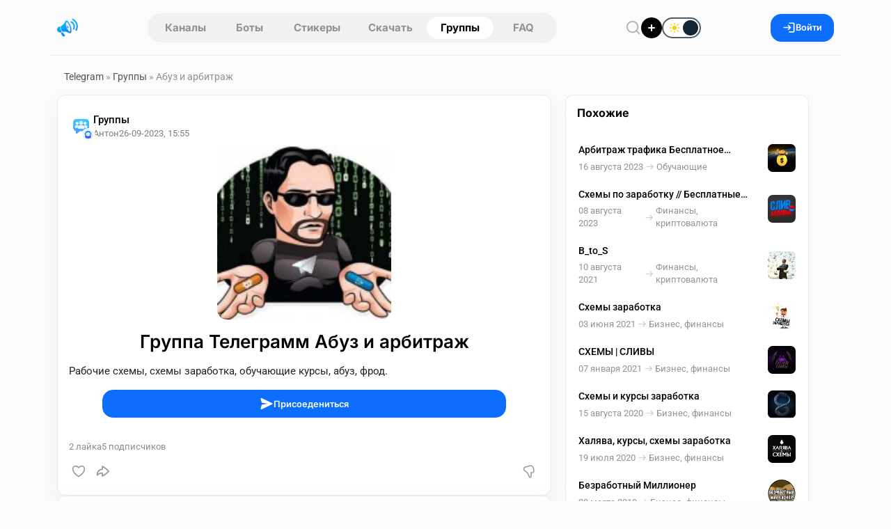

--- FILE ---
content_type: text/html; charset=utf-8
request_url: https://telegram.org.ru/25162-abuz-i-arbitrazh.html
body_size: 19545
content:
<!DOCTYPE html>
<html lang="ru">
    <head>
        <title>Абуз и арбитраж</title>
<meta charset="utf-8">
<meta name="description" content="Рабочие схемы, схемы заработка, обучающие курсы, абуз, фрод.">
<meta name="keywords" content="схемы, Рабочие, заработка, обучающие, курсы">
<link rel="canonical" href="https://telegram.org.ru/25162-abuz-i-arbitrazh.html">
<link rel="alternate" type="application/rss+xml" title="Каталог Telegram каналов и ботов RSS" href="https://telegram.org.ru/rss.xml">
<link rel="alternate" type="application/rss+xml" title="Каталог Telegram каналов и ботов RSS Dzen" href="https://telegram.org.ru/rssdzen.xml">
<meta property="twitter:title" content="Абуз и арбитраж">
<meta property="twitter:url" content="https://telegram.org.ru/25162-abuz-i-arbitrazh.html">
<meta property="twitter:card" content="summary_large_image">
<meta property="twitter:image" content="https://telegram.org.ru/uploads/posts/2017-12/1513250503_envato-icon.png">
<meta property="twitter:description" content="Рабочие схемы, схемы заработка, обучающие курсы, абуз, фрод.">
<meta property="og:type" content="article">
<meta property="og:site_name" content="Каталог Telegram каналов и ботов">
<meta property="og:title" content="Абуз и арбитраж">
<meta property="og:url" content="https://telegram.org.ru/25162-abuz-i-arbitrazh.html">
<meta property="og:image" content="https://telegram.org.ru/uploads/posts/2017-12/1513250503_envato-icon.png">
<meta property="og:description" content="Рабочие схемы, схемы заработка, обучающие курсы, абуз, фрод.">
<link href="/templates/Repost/assets/libs/bootstrap/bootstrap.css?v=f0639" rel="stylesheet" type="text/css">
<link href="/templates/Repost/assets/css/style.css?v=f0639" rel="stylesheet" type="text/css">
<script src="/public/js/jquery4.js?v=f0639"></script>
<script src="/public/js/jqueryui.js?v=f0639" defer></script>
<script src="/public/js/dle_js.js?v=f0639" defer></script>
<script src="/public/editor/tiny_mce/tinymce.min.js?v=f0639" defer></script>
<script type="application/ld+json">{"@context":"https://schema.org","@graph":[{"@type":"BreadcrumbList","@context":"https://schema.org/","itemListElement":[{"@type":"ListItem","position":1,"item":{"@id":"https://telegram.org.ru/","name":"Telegram"}},{"@type":"ListItem","position":2,"item":{"@id":"https://telegram.org.ru/groups/","name":"Группы"}},{"@type":"ListItem","position":3,"item":{"@id":"https://telegram.org.ru/25162-abuz-i-arbitrazh.html","name":"Абуз и арбитраж"}}]}]}</script>        
        <meta name="format-detection" content="telephone=no" />
        <meta name="viewport" content="width=device-width, initial-scale=1.0, maximum-scale=1.0, user-scalable=no" />
        <meta name="apple-mobile-web-app-capable" content="yes" />
        <meta name="apple-mobile-web-app-status-bar-style" content="default" />
        <meta name="mobile-web-app-capable" content="yes" />
        <link rel="shortcut icon" href="/templates/Repost/assets/img/logo.png" />
        <link rel="apple-touch-icon" sizes="76x76" href="/templates/Repost/images/touch-icon-ipad.png" />
        <link rel="apple-touch-icon" sizes="120x120" href="/templates/Repost/images/touch-icon-iphone-retina.png" />
        <link rel="apple-touch-icon" sizes="152x152" href="/templates/Repost/images/touch-icon-ipad-retina.png" />        
                     
        
        <link rel="preload" href="/templates/Repost/assets/libs/nprogress/nprogress.css?v=f0639" as="style" onload="this.onload=null;this.rel='stylesheet'">
        <noscript><link rel="stylesheet" href="/templates/Repost/assets/libs/nprogress/nprogress.css?v=f0639"></noscript>
        <link rel="preload" href="/templates/Repost/assets/libs/select2/select2.css?v=f0639" as="style" onload="this.onload=null;this.rel='stylesheet'">
        <noscript><link rel="stylesheet" href="/templates/Repost/assets/libs/select2/select2.css?v=f0639"></noscript>
        <link rel="preload" href="/templates/Repost/assets/libs/fancyapp/fancybox.css?v=f0639" as="style" onload="this.onload=null;this.rel='stylesheet'">
        <noscript><link rel="stylesheet" href="/templates/Repost/assets/libs/fancyapp/fancybox.css?v=f0639"></noscript>
        <link rel="preload" href="/templates/Repost/assets/libs/fancyapp/carousel.css?v=f0639" as="style" onload="this.onload=null;this.rel='stylesheet'">
        <noscript><link rel="stylesheet" href="/templates/Repost/assets/libs/fancyapp/carousel.css?v=f0639"></noscript>
        <link rel="preload" href="/templates/Repost/assets/libs/tagify/tagify.css?v=f0639" as="style" onload="this.onload=null;this.rel='stylesheet'">
        <noscript><link rel="stylesheet" href="/templates/Repost/assets/libs/tagify/tagify.css?v=f0639"></noscript>
        
    <script>
        (() => {
          const theme = localStorage.getItem("theme") || "light";
          document.documentElement.setAttribute("data-theme", theme);
        })();
    </script>
    </head>
    <body>
        <header class="sticky-top">
    <div class="header container">
        <div class="logo d-flex align-items-center">
            
            <button
                type="button"
                class="btn btn-link d-md-none link-dark ps-0 pe-1"
                data-bs-toggle="offcanvas"
                data-bs-target="#mobileAside"
                aria-controls="offcanvasExample"
                aria-label="Меню"
            >
                <svg width="19" height="19">
                    <use xlink:href="/templates/Repost/assets/img/icons/_sprite.svg#burger"></use>
                </svg>
            </button>

            <a href="/" aria-label="Главная страница" class="logo">
                <img src="/templates/Repost/assets/img/logo.png" alt="Каталог Telegram каналов" width="30" height="30" />
            </a>
        </div>
        <nav class="tab"><a href="/channels.html" >Каналы</a> 
<a href="/bots.html" >Боты</a>
<a href="/stickers.html" >Стикеры</a>
<a href="/download.html" >Скачать</a>
<a href="/groups/" class="active">Группы</a> 
<a href="/faq/" >FAQ</a></nav>
        <div class="d-flex align-items-center gap-3">
            <button
                type="button"
                class="header__btn btn__clear"
                data-bs-toggle="modal"
                data-bs-target="#search"
                aria-label="Поиск по сайту"
                aria-haspopup="dialog"
                aria-controls="search"
                title="Поиск по сайту"
            >
                <svg width="22" height="22">
                    <use xlink:href="/templates/Repost/assets/img/icons/_sprite.svg#search"></use>
                </svg>
            </button>
            <a href="#" class="addpost__btn" title="Опубликовать" aria-label="Опубликовать" data-bs-target="#login" data-bs-toggle="modal"></a>
            
            <div class="form-check form-switch switch-theme">
              <input class="form-check-input" type="checkbox" role="switch" id="theme-toggle">
              <label class="form-check-label" for="theme-toggle">
                <span class="switch-ui" aria-hidden="true">
                  <span class="switch-icon sun"></span>
                  <span class="switch-icon moon"></span>
                  <span class="switch-knob"></span>
                </span>
              </label>
            </div>
        </div>
          
        
        <button class="btn btn-primary px-3 gap-2" data-bs-target="#login" data-bs-toggle="modal" aria-label="Вход на сайт">
            <svg width="19" height="19">
                <use xlink:href="/templates/Repost/assets/img/icons/_sprite.svg#login"></use>
            </svg>
            Войти
        </button>
        
    </div>
</header>

        
        <main class="container">
    <div class="layout">
        
             <div class="speedbar"><a href="https://telegram.org.ru/">Telegram</a>  »  <a href="https://telegram.org.ru/groups/">Группы</a>  »  Абуз и арбитраж</div>
  

                         <div class="row g-3 js-infinite-wrap"><script>
jQuery(function($){

  var loadingCheck = false;

  function ensureMsgEl(btn){
    var $btn = $(btn);
    var $msg = $btn.nextAll('.tg-channel-check-msg').first();
    if (!$msg.length) {
      $msg = $('<span class="tg-channel-check-msg ms-2 d-none"></span>');
      $btn.after($msg);
    }
    return $msg;
  }

  function setMsg($msg, type, text){
    $msg
      .removeClass('d-none alert alert-success alert-danger alert-warning')
      .addClass('alert alert-' + type + ' py-2 px-3 mb-0 small d-inline-block')
      .text(text);
  }

  function humanMessage(r){
    var key = (r && r.message) ? String(r.message) : '';
    var map = {
      channel_checked_enabled: 'Канал проверен и включен',
      channel_not_found_in_db: 'Канал не найден в базе',
      no_bots: 'Нет доступных ботов для проверки',
      api_error: 'Ошибка проверки через Telegram API',
      bad_news_id: 'Некорректный идентификатор'
    };
    return map[key] || (r.details || r.error || key || 'Неизвестная ошибка');
  }

  $(document).on('click', '.tg-channel-check', function(e){
    e.preventDefault();
    if (loadingCheck) return;

    var btn = this;
    var $btn = $(btn);
    var newsId = parseInt($btn.data('news-id'), 10) || 0;
    if (!newsId) return;

    var $msg = ensureMsgEl(btn);

    loadingCheck = true;
    $btn.prop('disabled', true);
    $msg.addClass('d-none').text('');

    $.ajax({
      url: (typeof window.dle_root === 'string' ? window.dle_root : '/') + 'index.php',
      method: 'GET',
      dataType: 'json',
      cache: false,
      data: {
        controller: 'ajax',
        mod: 'tg_channel_check',
        news_id: newsId,
        _: Date.now()
      }
    }).done(function(r){

      if (!r || typeof r.ok === 'undefined') {
        setMsg($msg, 'danger', 'Ответ сервера некорректный');
        $btn.prop('disabled', false);
        return;
      }

      if (r.ok) {
        var txt = humanMessage(r);
        if (r.count) txt += ' Сейчас подписчиков: ' + r.count;
        setMsg($msg, 'success', txt);
        $btn.hide();
        return;
      }

      setMsg($msg, 'danger', humanMessage(r));
      $btn.prop('disabled', false);

    }).fail(function(xhr, textStatus){

      var t = (xhr && xhr.responseText) ? String(xhr.responseText) : '';
      if (t.indexOf('<!DOCTYPE') === 0 || t.indexOf('<html') === 0) {
        setMsg($msg, 'danger', 'Пришел HTML вместо JSON, запрос не попал в ajax контроллер');
      } else {
        setMsg($msg, 'danger', 'Ошибка запроса: ' + textStatus);
      }

      $btn.prop('disabled', false);

    }).always(function(){
      loadingCheck = false;
    });

  });

});
</script><article class="fullstory">
    <section class="fullstory__content">
        
        
        <div class="card"
            
            
        >
            <div class="mb-2 px-3"></div>
            <div class="pt-3 px-3">
                <div class="post">
                    <div class="head mb-2">
    <div class="info">
         
        <div class="position-relative">
            <a href="https://telegram.org.ru/groups/" class="catpost position-relative ">
                <img src="/uploads/icons/groups-light.png" alt="Группы" loading="lazy" draggable="false" />
            </a>
            
            <div class="post__author-avatar"><a href="https://telegram.org.ru/user/adsfsdffre55/"><img src="/templates/Repost/dleimages/noavatar.png" alt="adsfsdffre55" class="rounded-circle" draggable="false" /></a></div>
            
        </div>
          

        <div class="items">
            <a href="https://telegram.org.ru/groups/" class="category">Группы</a> 

            <div class="d-flex gap-2 align-items-center">
                 <a href="https://telegram.org.ru/user/adsfsdffre55/"><span class="author"
                    >Антон</span
                ></a>  

                <time class="date" datetime="26-09-2023, 15:55">26-09-2023, 15:55</time>

            </div>
        </div>
    </div>

    
</div>

                    




    
    
     <div class="post">
    <div class="cover mb-3 text-center">
      
   
         <img src="/uploads/posts/2023-09/thumbs/1695732950_chat.jpg" alt="Абуз и арбитраж" loading="lazy" draggable="false" class="poster">
     
   </div>
    </div>
    
    
    



       



                    <h1 class="fullstory__title mt-3 text-center">
                        Группа Телеграмм Абуз и арбитраж 
                    </h1>
                </div>

                

                
                    <div class="text pt-2">Рабочие схемы, схемы заработка, обучающие курсы, абуз, фрод.</div>

                    <div class="d-flex justify-content-center my-3 mx-5">
                      <a href="https://t.me/+IpRWSsMSdrRmZmI6"
                         class="btn btn-primary w-100" target="_blank" rel="nofollow">
                        <svg width="20" height="20">
                          <use xlink:href="/templates/Repost/assets/img/icons/_sprite.svg#send"></use>
                        </svg>
                        Присоедениться
                      </a>
                    </div>

                    

                    
                

            </div>
            <div class="post">
    <div class="stats mt-3 d-flex gap-3 px-3 post__footer">
        <div class="d-flex gap-3">
            
            <span> <span><span data-likes-id="25162">2</span></span> лайка </span>
            
            
            <span> <span>5</span> подписчиков </span>
        </div>

        <div class="d-flex gap-3">
            
             
            
        </div>
    </div>

    <div class="option mt-2 mb-3">
            <a href="#" onclick="doRate('plus', '25162'); return false;" >
        <div class="like" title="Нравится">
            <svg width="20" height="20">
                <use xlink:href="/templates/Repost/assets/img/icons/_sprite.svg#like"></use>
            </svg>
        </div>
        </a>    

        <button class="share" type="button" data-bs-toggle="modal" data-bs-target="#share25162" title="Поделиться" aria-label="Поделиться">
            <svg width="22" height="22">
                <use xlink:href="/templates/Repost/assets/img/icons/_sprite.svg#share"></use>
            </svg>
        </button>

        <div class="d-flex ms-auto">
              <a href="#" onclick="doRate('minus', '25162'); return false;" >
            <div class="dislike" title="Не нравится">
                <svg width="22" height="22" class="icon-stroke" stroke-width="0.1">
                    <use xlink:href="/templates/Repost/assets/img/icons/_sprite.svg#dislike"></use>
                </svg>
            </div>
            </a>
        </div>
    </div>
</div>

        </div>

        

        <!-- Автор публикации -->
        
        <div class="card p-3">
            <div class="post__author w-100">
                <div class="d-flex gap-3">
                    <a href="https://telegram.org.ru/user/adsfsdffre55/">
                    <div class="avatar">
                        <img src="/templates/Repost/dleimages/noavatar.png" alt="adsfsdffre55" draggable="false" />
                    </div>
                    </a>
                    <div class="d-flex flex-column info">
                        <div class="d-flex gap-1 align-items-center">
                            <a href="https://telegram.org.ru/user/adsfsdffre55/"> Антон   </a>    
                        </div>
                        <span class="status"> 3 поста </span>
                        
                    </div>
                </div>
                <div class="d-flex gap-2 ms-auto">
                    <a href="/user/adsfsdffre55/news/" title="Все посты пользователя" class="btn btn-light" aria-label="Все посты пользователя">
                        <svg width="20" height="20">
                            <use xlink:href="/templates/Repost/assets/img/icons/_sprite.svg#post"></use>
                        </svg>
                    </a>
                    <a onclick="DLESendPM('adsfsdffre55'); return false;" href="/index.php?do=pm&amp;doaction=newpm&amp;username=adsfsdffre55">
                    <div class="btn btn-light" title="Написать adsfsdffre55">
                        <svg width="20" height="20">
                            <use xlink:href="/templates/Repost/assets/img/icons/_sprite.svg#message"></use>
                        </svg>
                        <span>Сообщение</span>
                    </div>
                    </a>
                </div>
            </div>
        </div>
        

        <!-- Комментарии -->
        
        <div class="card p-3 comments__fullpost" id="comment">
            <div class="d-flex justify-content-between align-items-center">
                <h3 class="comments__title mb-2">
                    
                    Комментариев нет 
                </h3>
                
            </div>
            <div class="comments">
                <!--dlenavigationcomments--> <form  method="post" name="dle-comments-form" id="dle-comments-form" ><div id="addcomment" class="addcomment pt-3 pb-5">
    
    <div class="d-flex wrap-mobile gap-2 mb-2">
        <input placeholder="Ваше имя" type="text" name="name" id="name" class="form-control" required />
        <input placeholder="Ваш e-mail" type="email" name="mail" id="mail" class="form-control" />
    </div>
    
    <div class="comment__container mb-2"><script>
	var text_upload = "Загрузка файлов и изображений на сервер";
	var dle_quote_title  = "Цитата:";
</script><div class="dleaddcomments-editor wseditor dlecomments-editor">
	<textarea id="comments" name="comments" style="width:100%;height:120px;" class="form-control" placeholder="Написать комментарий"></textarea>
</div></div>
     <div class="cf-turnstile" data-sitekey="0x4AAAAAACJyz6PrhgO1e0Dr" data-theme="light" data-language="ru"></div><script src="https://challenges.cloudflare.com/turnstile/v0/api.js?compat=recaptcha" async defer></script>    

    <button class="btn btn-primary" type="submit" name="submit">
        <svg width="20" height="20">
            <use xlink:href="/templates/Repost/assets/img/icons/_sprite.svg#send"></use>
        </svg>
        Отправить
    </button>
</div>


		<input type="hidden" name="subaction" value="addcomment">
		<input type="hidden" name="post_id" id="post_id" value="25162"><input type="hidden" name="user_hash" value="370cba624f1650f775eff72b16c0ad08ebffafe4"></form>
                <div class="com_list">
<div id="dle-ajax-comments"></div>
</div>
            </div>
        </div>
         
    </section>
    <aside class="fullstory__aside">
        <div class="aside__sticky"><div class="fullstory__aside-inner">






<div class="card py-3">
   <div class="sidebar__title">
      <h6 class="px-3">Похожие</h6>
   </div>   
   <div class="related__news px-2">
     <a href="https://telegram.org.ru/24805-arbitrazh-trafika-besplatnoe-obuchenie.html" title="Арбитраж трафика Бесплатное обучение" class="item">
    <div>
        <span class="title">Арбитраж трафика Бесплатное обучение</span>
        <div class="d-flex gap-2 align-items-center mt-1">
            <time class="date" datetime="2023-08-16">16 августа 2023</time>
            
            <svg width="19" height="19" class="icon-stroke" stroke-width="0.2" aria-hidden="true" focusable="false">
                <use xlink:href="/templates/Repost/assets/img/icons/_sprite.svg#arrow-right"></use>
            </svg>
            <span class="category">Обучающие</span>
            
        </div>
    </div>
    
    <img src="/uploads/posts/2023-08/thumbs/1692146440_screenshot_1.png" class="cover" draggable="false" alt="Арбитраж трафика Бесплатное обучение">
        
    

    
        

        
            
        
    
</a>
<a href="https://telegram.org.ru/24710-shemy-po-zarabotku-besplatnye-shemy.html" title="Схемы по заработку // Бесплатные схемы" class="item">
    <div>
        <span class="title">Схемы по заработку // Бесплатные схемы</span>
        <div class="d-flex gap-2 align-items-center mt-1">
            <time class="date" datetime="2023-08-08">08 августа 2023</time>
            
            <svg width="19" height="19" class="icon-stroke" stroke-width="0.2" aria-hidden="true" focusable="false">
                <use xlink:href="/templates/Repost/assets/img/icons/_sprite.svg#arrow-right"></use>
            </svg>
            <span class="category">Финансы, криптовалюта </span>
            
        </div>
    </div>
    
    <img src="/uploads/posts/2023-08/thumbs/1691480520_img_20230808_100117_254.jpg" class="cover" draggable="false" alt="Схемы по заработку // Бесплатные схемы">
        
    

    
        

        
            
        
    
</a>
<a href="https://telegram.org.ru/18218-b_to_s.html" title="B_to_S" class="item">
    <div>
        <span class="title">B_to_S</span>
        <div class="d-flex gap-2 align-items-center mt-1">
            <time class="date" datetime="2021-08-10">10 августа 2021</time>
            
            <svg width="19" height="19" class="icon-stroke" stroke-width="0.2" aria-hidden="true" focusable="false">
                <use xlink:href="/templates/Repost/assets/img/icons/_sprite.svg#arrow-right"></use>
            </svg>
            <span class="category">Финансы, криптовалюта </span>
            
        </div>
    </div>
    
    <img src="/uploads/posts/2021-08/thumbs/1628595008_1558096701_682_0_3413_2048_1920x0_80_0_0_0cbff49a80bdfc3b27f5e1e5eeafa2ba.jpg" class="cover" draggable="false" alt="B_to_S">
        
    

    
        

        
            
        
    
</a>
<a href="https://telegram.org.ru/17773-shemy-zarabotka.html" title="Схемы заработка" class="item">
    <div>
        <span class="title">Схемы заработка</span>
        <div class="d-flex gap-2 align-items-center mt-1">
            <time class="date" datetime="2021-06-03">03 июня 2021</time>
            
            <svg width="19" height="19" class="icon-stroke" stroke-width="0.2" aria-hidden="true" focusable="false">
                <use xlink:href="/templates/Repost/assets/img/icons/_sprite.svg#arrow-right"></use>
            </svg>
            <span class="category">Бизнес, финансы</span>
            
        </div>
    </div>
    
    <img src="/uploads/posts/2021-06/thumbs/1622699787_ava.jpg" class="cover" draggable="false" alt="Схемы заработка">
        
    

    
        

        
            
        
    
</a>
<a href="https://telegram.org.ru/16585-shemy-slivy.html" title="СХЕМЫ | СЛИВЫ" class="item">
    <div>
        <span class="title">СХЕМЫ | СЛИВЫ</span>
        <div class="d-flex gap-2 align-items-center mt-1">
            <time class="date" datetime="2021-01-07">07 января 2021</time>
            
            <svg width="19" height="19" class="icon-stroke" stroke-width="0.2" aria-hidden="true" focusable="false">
                <use xlink:href="/templates/Repost/assets/img/icons/_sprite.svg#arrow-right"></use>
            </svg>
            <span class="category">Бизнес, финансы</span>
            
        </div>
    </div>
    
    <img src="/uploads/posts/2021-01/thumbs/1610022617_skrinshot-07-01-2021-152947.jpg" class="cover" draggable="false" alt="СХЕМЫ | СЛИВЫ">
        
    

    
        

        
            
        
    
</a>
<a href="https://telegram.org.ru/15330-shemy-i-kursy-zarabotka.html" title="Схемы и курсы заработка" class="item">
    <div>
        <span class="title">Схемы и курсы заработка</span>
        <div class="d-flex gap-2 align-items-center mt-1">
            <time class="date" datetime="2020-08-15">15 августа 2020</time>
            
            <svg width="19" height="19" class="icon-stroke" stroke-width="0.2" aria-hidden="true" focusable="false">
                <use xlink:href="/templates/Repost/assets/img/icons/_sprite.svg#arrow-right"></use>
            </svg>
            <span class="category">Бизнес, финансы</span>
            
        </div>
    </div>
    
    <img src="/uploads/posts/2020-08/thumbs/1597498010_photo_2020-05-05_11-31-33.jpg" class="cover" draggable="false" alt="Схемы и курсы заработка">
        
    

    
        

        
            
        
    
</a>
<a href="https://telegram.org.ru/15050-halyava-kursy-shemy-zarabotka.html" title="Халява, курсы, схемы заработка" class="item">
    <div>
        <span class="title">Халява, курсы, схемы заработка</span>
        <div class="d-flex gap-2 align-items-center mt-1">
            <time class="date" datetime="2020-07-19">19 июля 2020</time>
            
            <svg width="19" height="19" class="icon-stroke" stroke-width="0.2" aria-hidden="true" focusable="false">
                <use xlink:href="/templates/Repost/assets/img/icons/_sprite.svg#arrow-right"></use>
            </svg>
            <span class="category">Бизнес, финансы</span>
            
        </div>
    </div>
    
    <img src="/uploads/posts/2020-07/thumbs/1595150317_1529853029_f7915293-098f-4915-9215-84ffcd2913ad.jpg" class="cover" draggable="false" alt="Халява, курсы, схемы заработка">
        
    

    
        

        
            
        
    
</a>
<a href="https://telegram.org.ru/9139-bezrabotnyy-millioner.html" title="Безработный Миллионер" class="item">
    <div>
        <span class="title">Безработный Миллионер</span>
        <div class="d-flex gap-2 align-items-center mt-1">
            <time class="date" datetime="2019-03-28">28 марта 2019</time>
            
            <svg width="19" height="19" class="icon-stroke" stroke-width="0.2" aria-hidden="true" focusable="false">
                <use xlink:href="/templates/Repost/assets/img/icons/_sprite.svg#arrow-right"></use>
            </svg>
            <span class="category">Бизнес, финансы</span>
            
        </div>
    </div>
    
    <img src="/uploads/posts/2019-03/thumbs/1553724891_logo_krug.png" class="cover" draggable="false" alt="Безработный Миллионер">
        
    

    
        

        
            
        
    
</a>
<a href="https://telegram.org.ru/5735-halyava-amp-shemy.html" title="Халява &amp; Схемы" class="item">
    <div>
        <span class="title">Халява &amp; Схемы</span>
        <div class="d-flex gap-2 align-items-center mt-1">
            <time class="date" datetime="2018-06-24">24 июня 2018</time>
            
            <svg width="19" height="19" class="icon-stroke" stroke-width="0.2" aria-hidden="true" focusable="false">
                <use xlink:href="/templates/Repost/assets/img/icons/_sprite.svg#arrow-right"></use>
            </svg>
            <span class="category">Бизнес, финансы</span>
            
        </div>
    </div>
    
    <img src="/uploads/posts/2018-06/thumbs/1529853029_f7915293-098f-4915-9215-84ffcd2913ad.jpg" class="cover" draggable="false" alt="Халява &amp; Схемы">
        
    

    
        

        
            
        
    
</a>
<a href="https://telegram.org.ru/2758-platnoe-besplatno.html" title="Платное-Бесплатно" class="item">
    <div>
        <span class="title">Платное-Бесплатно</span>
        <div class="d-flex gap-2 align-items-center mt-1">
            <time class="date" datetime="2017-12-14">14 декабря 2017</time>
            
            <svg width="19" height="19" class="icon-stroke" stroke-width="0.2" aria-hidden="true" focusable="false">
                <use xlink:href="/templates/Repost/assets/img/icons/_sprite.svg#arrow-right"></use>
            </svg>
            <span class="category">Каналы</span>
            
        </div>
    </div>
    
    <img src="/uploads/posts/2017-12/thumbs/1513250503_envato-icon.png" class="cover" draggable="false" alt="Платное-Бесплатно">
        
    

    
        

        
            
        
    
</a>

    
 
   </div>
</div>


</div>
</div>
    </aside>
</article>
<div class="modal fade" id="postStats" tabindex="-1" aria-hidden="true">
    <div class="modal-dialog modal-dialog-centered">
        <div class="modal-content">
            <div class="modal-body">
                <div class="modal__header">
                    <h5>Статистика поста</h5>
                    <button type="button" class="btn-close" data-bs-dismiss="modal" aria-label="Close"></button>
                </div>
                <div class="row mt-3">
                    <div class="col-12 col-sm-7 py-3">
                        <canvas id="postStatsCanvas"></canvas>
                    </div>
                    <div class="col-12 col-sm-5">
                        <div class="post__stats">
                            <div class="item">
                                <div
                                    id="err"
                                    class="index"
                                    data-bs-container="body"
                                    data-bs-toggle="popover"
                                    data-bs-placement="top"
                                    data-bs-content="ER - отношение количества оценок поста к просмотрам"
                                ></div>
                                <span class="label__stats">ER индекс вовлечённости</span>
                            </div>
                            <div class="item">
                                <div
                                    id="smile"
                                    class="index"
                                    data-bs-container="body"
                                    data-bs-toggle="popover"
                                    data-bs-placement="top"
                                    data-bs-content="SI - отношение разницы лайков и дизлайков к просмотрам"
                                ></div>
                                <span class="label__stats">SI индекс настроения поста</span>
                            </div>
                            <div class="item">
                                <div
                                    id="quality"
                                    class="index"
                                    data-bs-container="body"
                                    data-bs-toggle="popover"
                                    data-bs-placement="top"
                                    data-bs-content="QI - отношение активности и комментариев к просмотрам"
                                ></div>
                                <span class="label__stats">QI индекс качества поста</span>
                            </div>
                        </div>
                        <button
                            class="btn btn-light mt-5 w-100"
                            type="button"
                            data-bs-toggle="collapse"
                            data-bs-target="#analytics"
                            aria-expanded="false"
                            aria-controls="collapseExample"
                        >
                            <svg
                                xmlns="http://www.w3.org/2000/svg"
                                fill="none"
                                viewBox="0 0 24 24"
                                width="20"
                                height="20"
                                stroke-width="1.5"
                                stroke="currentColor"
                                class="w-6 h-6"
                            >
                                <path stroke-linecap="round" stroke-linejoin="round" d="M10.5 6a7.5 7.5 0 107.5 7.5h-7.5V6z" />
                                <path stroke-linecap="round" stroke-linejoin="round" d="M13.5 10.5H21A7.5 7.5 0 0013.5 3v7.5z" />
                            </svg>
                            Аналитика
                        </button>
                    </div>
                    <div class="collapse mt-3" id="analytics">
                        <table class="table table-hover">
                            <thead>
                                <tr>
                                    <th scope="col">#</th>
                                    <th scope="col">Показатель</th>
                                    <th scope="col">Значение</th>
                                </tr>
                            </thead>
                            <tbody>
                                <tr>
                                    <th scope="row">1</th>
                                    <td>Просмотры</td>
                                    <td><span id="post_views">433</span></td>
                                </tr>
                                <tr>
                                    <th scope="row">2</th>
                                    <td>Взаимодействия</td>
                                    <td><span data-vote-num-id="25162">2</span></td>
                                </tr>
                                <tr>
                                    <th scope="row">3</th>
                                    <td>Лайки</td>
                                    <td><span id="post_likes"><span data-likes-id="25162">2</span></span></td>
                                </tr>
                                <tr>
                                    <th scope="row">4</th>
                                    <td>Дизлайки</td>
                                    <td><span><span data-dislikes-id="25162">0</span></span></td>
                                </tr>
                                <tr>
                                    <th scope="row">5</th>
                                    <td>Рейтинг</td>
                                    <td><span><span data-ratig-layer-id="25162"><span class="ratingtypeplusminus ratingplus" >+2</span></span></span></td>
                                </tr>
                                <tr>
                                    <th scope="row">6</th>
                                    <td>Комментарии</td>
                                    <td><span id="comments_num">0</span></td>
                                </tr>
                            </tbody>
                        </table>
                    </div>
                </div>
            </div>
        </div>
    </div>
</div>
 <div class="modal fade" id="share25162" tabindex="-1"  aria-hidden="true">
	<div class="modal-dialog modal-dialog-centered modal-share">
	   <div class="modal-content p-4">
		  <div class="modal__header">
			 <h5>Поделиться постом</h5>
			 <button type="button" class="btn-close" data-bs-dismiss="modal" aria-label="Close"></button>
		  </div>
		  <div>
			 <div class="social__share mt-4">
				<button class="sharer vk" data-sharer="vk" data-caption="Абуз и арбитраж" data-title="Абуз и арбитраж" data-url="https://telegram.org.ru/25162-abuz-i-arbitrazh.html" [xfgiven_cover]data-image=""[/xfgiven_cover]></button>
				<button class="sharer ok" data-sharer="okru" data-url="https://telegram.org.ru/25162-abuz-i-arbitrazh.html" data-title="Абуз и арбитраж"></button>
				<button class="sharer tg" data-sharer="telegram" data-title="Абуз и арбитраж" data-url="https://telegram.org.ru/25162-abuz-i-arbitrazh.html" > </button>
				<button class="sharer vb" data-sharer="viber" data-title="Абуз и арбитраж" data-url="https://telegram.org.ru/25162-abuz-i-arbitrazh.html"></button>
				<button class="sharer fb" data-sharer="facebook" data-hashtag="postimby" data-url="https://telegram.org.ru/25162-abuz-i-arbitrazh.html"></button>
			 </div>
			 <div class="position-relative mt-4">
				<input type="text" value="https://telegram.org.ru/25162-abuz-i-arbitrazh.html" class="form-control form-control-lg share__link" >
				<button type="button"  class="btn btn-dark share__copy">Скопировать</button>
			 </div>
		  </div>
	   </div>
	</div>
</div>
</div> <footer
    class="px-2 py-3 footer__main"
>
    <nav class="menu">
        <a href="/user-agreement.html" class="link">Пользовательское соглашение</a>
        <a href="/rules.html" class="link">Правила</a>
        <div class="dropdown">
            <button
                class="btn__footer btn__clear"
                type="button"
                data-bs-toggle="dropdown"
                data-popper-placement="bottom-end"
                aria-label="Открыть меню"
            >
                <svg width="14" height="14">
                    <use xlink:href="/templates/Repost/assets/img/icons/_sprite.svg#menu"></use>
                </svg>
            </button>
            <ul class="drops dropdown-menu">
                <li class="dropdown-item-engine"><a href="/index.php?do=feedback">Техподдержка</a></li>
                <li class="dropdown-item-engine"><a href="/cookies.html">Политика конфидециальности</a></li>
               
            </ul>
        </div>
    </nav>
    <div class="copyright">telegram.org.ru © <span data-date="Y"></span></div>
</footer>
 
       
    </div>
</main>

        
        <section class="panel" data-mobile="panel" data-mobile-offset="55px">
    <div class="panel__inner">
        <a href="/" class="panel__item">
            <div class="panel__item-icon">
                <img src="/uploads/icons/main.png" alt="FAQ" width="32" height="32">
            </div>
            Главная
        </a>
        <a href="/channels.html" class="panel__item">
            <div class="panel__item-icon">
                <img src="/uploads/icons/channels.png" alt="FAQ" width="32" height="32">
            </div>
            Каналы
        </a>
        <a href="/bots.html" class="panel__item">
            <div class="panel__item-icon">
                <img src="/uploads/icons/bot.png" alt="FAQ" width="32" height="32">
            </div>
            Боты
        </a>
        <a href="/groups/" class="panel__item active">
            <div class="panel__item-icon">
                <img src="/uploads/icons/groups.png" alt="FAQ" width="32" height="32">
            </div>
            Группы
        </a>
        <a href="/stickers.html" class="panel__item">
            <div class="panel__item-icon">
                <img src="/uploads/icons/stickers.png" alt="FAQ" width="32" height="32">
            </div>
            Стикеры
        </a>
        <a href="/faq/" class="panel__item">
            <div class="panel__item-icon">
                <img src="/uploads/icons/faq.png" alt="FAQ" width="32" height="32">
            </div>
            FAQ
        </a>
    </div>
</section>
<div class="mobile__adpost" data-mobile="addpost" data-mobile-offset="55px">
    
    <a href="#" class="mobile__adpost-btn" aria-label="Опубликовать" data-bs-target="#login" data-bs-toggle="modal">+</a>
</div>
        
        <div class="offcanvas offcanvas-start" tabindex="-1" id="mobileAside" aria-labelledby="mobileAsideLabel">
  <div class="offcanvas-header px-4">
    <a href="/" aria-label="Главная страница" class="logo">
      <img src="/templates/Repost/assets/img/logo.png" alt="Каталог Telegram каналов" width="30" height="30" loading="lazy" decoding="async">
    </a>
    <button type="button" class="btn-close" data-bs-dismiss="offcanvas" aria-label="Закрыть"></button>
  </div>

  <div class="offcanvas-body pt-0">
    <div class="accordion mb-3 sidebar__menu" id="mobileMenuAccordion">

      <div class="accordion-item border-0 d-flex align-items-center justify-content-between">
        <a href="/channels.html" class="flex-grow-1">
          <img src="/uploads/icons/channels-light.png" alt="Каналы" width="28" height="28">
          <b>Каналы</b>
        </a>
        <button class="accordion-button collapsed bg-transparent border-0 flex-shrink-0 p-3"
                type="button" data-bs-toggle="collapse"
                data-bs-target="#collapseChannels" aria-expanded="false"
                aria-controls="collapseChannels" style="width:auto;"></button>
      </div>
      <div id="collapseChannels" class="accordion-collapse collapse" data-bs-parent="#mobileMenuAccordion">
        <div class="accordion-body pt-0 pb-4 ps-5">
          <a href="/channels/news-channels/">
            <img src="/uploads/icons/nucleo-icon-1.svg" alt="Новостные" width="20" height="20">
            <span>Новостные</span>
          </a>
          <a href="/channels/music-channels/">
            <img src="/uploads/icons/nucleo-icon-2.svg" alt="Музыкальные" width="20" height="20">
            <span>Музыкальные</span>
          </a>
          <a href="/channels/movies/">
            <img src="/uploads/icons/nucleo-icon-3.svg" alt="Фильмы и сериалы" width="20" height="20">
            <span>Фильмы и сериалы</span>
          </a>
          <a href="/channels/crypto-currency-channels/">
            <img src="/uploads/icons/nucleo-icon-4.svg" alt="Криптовалюта" width="20" height="20">
            <span>Криптовалюта</span>
          </a>
          <a href="/channels/biznes-finansy/">
            <img src="/uploads/icons/nucleo-icon-5.svg" alt="Бизнес и финансы" width="20" height="20">
            <span>Бизнес и финансы</span>
          </a>
          <a href="/channels/funny-channels/">
            <img src="/uploads/icons/nucleo-icon-6.svg" alt="Развлекательные" width="20" height="20">
            <span>Развлекательные</span>
          </a>
          <a href="/channels/art/">
            <img src="/uploads/icons/nucleo-icon-7.svg" alt="Искусство и мода" width="20" height="20">
            <span>Искусство и мода</span>
          </a>
          <a href="/channels/health-sport-channels/">
            <img src="/uploads/icons/nucleo-icon-8.svg" alt="Здоровье и спорт" width="20" height="20">
            <span>Здоровье и спорт</span>
          </a>
          <a href="/channels/family/">
            <img src="/uploads/icons/nucleo-icon-9.svg" alt="Семья и дети" width="20" height="20">
            <span>Семья и дети</span>
          </a>
          <a href="/channels/travels/">
            <img src="/uploads/icons/nucleo-icon-10.svg" alt="Путешествия" width="20" height="20">
            <span>Путешествия</span>
          </a>
          <a href="/channels/training-channels/">
            <img src="/uploads/icons/nucleo-icon-11.svg" alt="Обучающие" width="20" height="20">
            <span>Обучающие</span>
          </a>
          <a href="/channels/blog/">
            <img src="/uploads/icons/nucleo-icon-12.svg" alt="Блоги" width="20" height="20">
            <span>Блоги</span>
          </a>
          <a href="/channels/other/">
            <img src="/uploads/icons/nucleo-icon-13.svg" alt="Другие" width="20" height="20">
            <span>Другие</span>
          </a>
        </div>
      </div>

      <div class="accordion-item border-0 d-flex align-items-center justify-content-between">
        <a href="/bots.html" class="flex-grow-1">
          <img src="/uploads/icons/bot-light.png" alt="Боты" width="28" height="28">
          <b>Боты</b>
        </a>
        <button class="accordion-button collapsed bg-transparent border-0 flex-shrink-0 p-3"
                type="button" data-bs-toggle="collapse"
                data-bs-target="#collapseBots" aria-expanded="false"
                aria-controls="collapseBots" style="width:auto;"></button>
      </div>
      <div id="collapseBots" class="accordion-collapse collapse" data-bs-parent="#mobileMenuAccordion">
        <div class="accordion-body pt-0 pb-4 ps-5">
          <a href="/telegram-bots/bots-news/">
            <img src="/uploads/icons/nucleo-icon-1.svg" alt="Новости" width="20" height="20">
            <span>Новости</span>
          </a>
          <a href="/telegram-bots/music/">
            <img src="/uploads/icons/nucleo-icon-2.svg" alt="Музыка" width="20" height="20">
            <span>Музыка</span>
          </a>
          <a href="/telegram-bots/bots-photo-video/">
            <img src="/uploads/icons/nucleo-icon-38.svg" alt="Фото и видео" width="20" height="20">
            <span>Фото и видео</span>
          </a>
          <a href="/telegram-bots/bots-finances/">
            <img src="/uploads/icons/nucleo-icon-4.svg" alt="Финансы и криптовалюта" width="20" height="20">
            <span>Финансы, криптовалюта</span>
          </a>
          <a href="/telegram-bots/bots-games/">
            <img src="/uploads/icons/nucleo-icon-26.svg" alt="Игры" width="20" height="20">
            <span>Игры</span>
          </a>
          <a href="/telegram-bots/bots-entertainments/">
            <img src="/uploads/icons/nucleo-icon-6.svg" alt="Развлечения" width="20" height="20">
            <span>Развлечения</span>
          </a>
          <a href="/telegram-bots/bots-services/">
            <img src="/uploads/icons/nucleo-icon-37.svg" alt="Сервисы" width="20" height="20">
            <span>Сервисы</span>
          </a>
          <a href="/telegram-bots/bots-education/">
            <img src="/uploads/icons/nucleo-icon-11.svg" alt="Образование" width="20" height="20">
            <span>Образование</span>
          </a>
          <a href="/telegram-bots/bots-other/">
            <img src="/uploads/icons/nucleo-icon-13.svg" alt="Другие" width="20" height="20">
            <span>Другие</span>
          </a>
        </div>
      </div>

      <div class="accordion-item border-0 d-flex align-items-center justify-content-between">
        <a href="/stickers.html" class="flex-grow-1">
          <img src="/uploads/icons/stickers-light.png" alt="Стикеры" width="28" height="28">
          <b>Стикеры</b>
        </a>
        <button class="accordion-button collapsed bg-transparent border-0 flex-shrink-0 p-3"
                type="button" data-bs-toggle="collapse"
                data-bs-target="#collapseStickers" aria-expanded="false"
                aria-controls="collapseStickers" style="width:auto;"></button>
      </div>
      <div id="collapseStickers" class="accordion-collapse collapse" data-bs-parent="#mobileMenuAccordion">
        <div class="accordion-body pt-0 pb-4 ps-5">
          <a href="/stickers/people/">
            <img src="/uploads/icons/nucleo-icon-21.svg" alt="Люди" width="20" height="20">
            <span>Люди</span>
          </a>
          <a href="/stickers/animals/">
            <img src="/uploads/icons/nucleo-icon-22.svg" alt="Животные" width="20" height="20">
            <span>Животные</span>
          </a>
          <a href="/stickers/cartoon/">
            <img src="/uploads/icons/nucleo-icon-23.svg" alt="Мультфильмы" width="20" height="20">
            <span>Мультфильмы</span>
          </a>
          <a href="/stickers/holiday/">
            <img src="/uploads/icons/nucleo-icon-24.svg" alt="Праздники" width="20" height="20">
            <span>Праздники</span>
          </a>
          <a href="/stickers/cinema/">
            <img src="/uploads/icons/nucleo-icon-3.svg" alt="Кино" width="20" height="20">
            <span>Кино</span>
          </a>
          <a href="/stickers/games/">
            <img src="/uploads/icons/nucleo-icon-26.svg" alt="Игры" width="20" height="20">
            <span>Игры</span>
          </a>
          <a href="/stickers/memes/">
            <img src="/uploads/icons/nucleo-icon-27.svg" alt="Мемы" width="20" height="20">
            <span>Мемы</span>
          </a>
          <a href="/stickers/love/">
            <img src="/uploads/icons/nucleo-icon-28.svg" alt="Любовь" width="20" height="20">
            <span>Любовь</span>
          </a>
          <a href="/stickers/text/">
            <img src="/uploads/icons/nucleo-icon-29.svg" alt="Надписи" width="20" height="20">
            <span>Надписи</span>
          </a>
          <a href="/stickers/animated/">
            <img src="/uploads/icons/nucleo-icon-30.gif" alt="Анимированные" width="20" height="20">
            <span>Анимированные</span>
          </a>
          <a href="/stickers/videostickers/">
            <img src="/uploads/icons/nucleo-icon-31.gif" alt="Видеостикеры" width="20" height="20">
            <span>Видеостикеры</span>
          </a>
          <a href="/stickers/others/">
            <img src="/uploads/icons/nucleo-icon-13.svg" alt="Другие" width="20" height="20">
            <span>Другие</span>
          </a>
        </div>
      </div>

      <div class="accordion-item border-0">
        <a href="/download.html">
          <img src="/uploads/icons/download-light.png" alt="Скачать" width="28" height="28">
          <b>Скачать</b>
        </a>
      </div>

      <div class="accordion-item border-0">
        <a href="https://telegram.org.ru/groups/">
          <img src="/uploads/icons/groups-light.png" alt="Группы" width="28" height="28">
          <b>Группы</b>
        </a>
      </div>

      <div class="accordion-item border-0">
        <a href="https://telegram.org.ru/faq/">
          <img src="/uploads/icons/faq-light.png" alt="FAQ" width="28" height="28">
          <b>FAQ</b>
        </a>
      </div>

    </div>

    
    <div class="py-4 px-2">
      <div class="sidebar__title mb-1">
        <h6 class="fw-bold m-0">Популярное</h6>
      </div>
      <ul class="sidebar__video ps-0">
        <li>
    <a href="https://telegram.org.ru/3380-stickers-4-you.html" class="video__rec">
        
        <div class="cover">
            <img src="/uploads/posts/2026-01/a31a506248_chatgpt-image-14-janv_-2026-g_-18_37_38.webp" alt="Лучшие стикеры" loading="lazy">
        </div>
        
        
        <div class="info">
            <span class="title">Лучшие стикеры</span>
            <span class="views">16 161 просмотр</span>
        </div>
    </a>
</li>
<li>
    <a href="https://telegram.org.ru/26725-ispaniya-pora-valit.html" class="video__rec">
        
        <div class="cover">
            <img src="/uploads/posts/2026-01/c870944b44_chatgpt-image-14-janv_-2026-g_-18_32_32.webp" alt="Испания. Пора валить!" loading="lazy">
        </div>
        
        
        <div class="info">
            <span class="title">Испания. Пора валить!</span>
            <span class="views">4 936 просмотров</span>
        </div>
    </a>
</li>
<li>
    <a href="https://telegram.org.ru/30536-numerologija-znachenie-chisel.html" class="video__rec">
        
        <div class="cover">
            <img src="/uploads/posts/2026-01/5257ef9d91_logo2.webp" alt="Нумерология — значение чисел" loading="lazy">
        </div>
        
        
        <div class="info">
            <span class="title">Нумерология — значение чисел</span>
            <span class="views">43 просмотра</span>
        </div>
    </a>
</li>

      </ul>
    </div>
    

    <div class="card-body aside__comments overflow-hidden">
      <div class="sidebar__title mb-4">
        <span class="pulse"></span>
        <a href="/index.php?do=lastcomments" class="fw-bold fs-6">Последние комментарии</a>
      </div>
      <div class="aside__comments__container">
        <div class="item__comments">
    <div class="d-flex align-items-center gap-2">
        <div class="avatar">
            <img src="/templates/Repost/dleimages/noavatar.png" alt="Max" draggable="false" loading="lazy" decoding="async" />
        </div>
        <div class="author">Max</div>
        <time class="date" datetime="2026-01-28">Вчера в 02:10</time>
    </div>
    <div class="text">
        <span><p>SCAM!<br><br>Осторожно, уже много отзывов что скам!</p></span>
    </div>
    <a href="https://telegram.org.ru/30387-vilnapay.html" class="comment__news" aria-label="Перейти к новости: VilnaPay">
        <svg width="14" height="14" aria-hidden="true" focusable="false">
            <use xlink:href="/templates/Repost/assets/img/icons/_sprite.svg#share"></use>
        </svg>
        VilnaPay
    </a>
</div>
<div class="item__comments">
    <div class="d-flex align-items-center gap-2">
        <div class="avatar">
            <img src="/templates/Repost/dleimages/noavatar.png" alt="Игорь" draggable="false" loading="lazy" decoding="async" />
        </div>
        <div class="author">Игорь</div>
        <time class="date" datetime="2026-01-23">23 января 2026 00:14</time>
    </div>
    <div class="text">
        <span><p>Отличный канал,способы как будто рабочие </p></span>
    </div>
    <a href="https://telegram.org.ru/30557-signalsmmprodvizhenie.html" class="comment__news" aria-label="Перейти к новости: Сигнал|SMM|Продвижение">
        <svg width="14" height="14" aria-hidden="true" focusable="false">
            <use xlink:href="/templates/Repost/assets/img/icons/_sprite.svg#share"></use>
        </svg>
        Сигнал|SMM|Продвижение
    </a>
</div>
<div class="item__comments">
    <div class="d-flex align-items-center gap-2">
        <div class="avatar">
            <img src="/templates/Repost/dleimages/noavatar.png" alt="Гость Артем" draggable="false" loading="lazy" decoding="async" />
        </div>
        <div class="author">Гость Артем</div>
        <time class="date" datetime="2026-01-19">19 января 2026 19:42</time>
    </div>
    <div class="text">
        <span><p>Ищу женщину для жизни </p></span>
    </div>
    <a href="https://telegram.org.ru/14120-znakomstva-chat-i-obschenie-minsk-belarus.html" class="comment__news" aria-label="Перейти к новости: Знакомства Минск Чат">
        <svg width="14" height="14" aria-hidden="true" focusable="false">
            <use xlink:href="/templates/Repost/assets/img/icons/_sprite.svg#share"></use>
        </svg>
        Знакомства Минск Чат
    </a>
</div>
<div class="item__comments">
    <div class="d-flex align-items-center gap-2">
        <div class="avatar">
            <img src="/templates/Repost/dleimages/noavatar.png" alt="Гость Глеб" draggable="false" loading="lazy" decoding="async" />
        </div>
        <div class="author">Гость Глеб</div>
        <time class="date" datetime="2026-01-12">12 января 2026 19:48</time>
    </div>
    <div class="text">
        <span><p>Хочу познакомиться с красивой 19 летней девушкой у которой нет парня для общения </p></span>
    </div>
    <a href="https://telegram.org.ru/14120-znakomstva-chat-i-obschenie-minsk-belarus.html" class="comment__news" aria-label="Перейти к новости: Знакомства Минск Чат">
        <svg width="14" height="14" aria-hidden="true" focusable="false">
            <use xlink:href="/templates/Repost/assets/img/icons/_sprite.svg#share"></use>
        </svg>
        Знакомства Минск Чат
    </a>
</div>
<div class="item__comments">
    <div class="d-flex align-items-center gap-2">
        <div class="avatar">
            <img src="/templates/Repost/dleimages/noavatar.png" alt="Umidjon" draggable="false" loading="lazy" decoding="async" />
        </div>
        <div class="author">Umidjon</div>
        <time class="date" datetime="2026-01-06">6 января 2026 04:14</time>
    </div>
    <div class="text">
        <span><p>я хочу удалить свой окаундь</p></span>
    </div>
    <a href="https://telegram.org.ru/350-kak-udalit-akkaunt-telegram.html" class="comment__news" aria-label="Перейти к новости: Как удалить аккаунт Telegram">
        <svg width="14" height="14" aria-hidden="true" focusable="false">
            <use xlink:href="/templates/Repost/assets/img/icons/_sprite.svg#share"></use>
        </svg>
        Как удалить аккаунт Telegram
    </a>
</div>
<div class="item__comments">
    <div class="d-flex align-items-center gap-2">
        <div class="avatar">
            <img src="/templates/Repost/dleimages/noavatar.png" alt="Гость Bobur" draggable="false" loading="lazy" decoding="async" />
        </div>
        <div class="author">Гость Bobur</div>
        <time class="date" datetime="2026-01-02">2 января 2026 19:13</time>
    </div>
    <div class="text">
        <span><p>Как удалить аккаунт </p></span>
    </div>
    <a href="https://telegram.org.ru/350-kak-udalit-akkaunt-telegram.html" class="comment__news" aria-label="Перейти к новости: Как удалить аккаунт Telegram">
        <svg width="14" height="14" aria-hidden="true" focusable="false">
            <use xlink:href="/templates/Repost/assets/img/icons/_sprite.svg#share"></use>
        </svg>
        Как удалить аккаунт Telegram
    </a>
</div>
<div class="item__comments">
    <div class="d-flex align-items-center gap-2">
        <div class="avatar">
            <img src="/templates/Repost/dleimages/noavatar.png" alt="Гость Bobur" draggable="false" loading="lazy" decoding="async" />
        </div>
        <div class="author">Гость Bobur</div>
        <time class="date" datetime="2026-01-02">2 января 2026 19:13</time>
    </div>
    <div class="text">
        <span><p>Удалит аккаунт </p></span>
    </div>
    <a href="https://telegram.org.ru/350-kak-udalit-akkaunt-telegram.html" class="comment__news" aria-label="Перейти к новости: Как удалить аккаунт Telegram">
        <svg width="14" height="14" aria-hidden="true" focusable="false">
            <use xlink:href="/templates/Repost/assets/img/icons/_sprite.svg#share"></use>
        </svg>
        Как удалить аккаунт Telegram
    </a>
</div>
<div class="item__comments">
    <div class="d-flex align-items-center gap-2">
        <div class="avatar">
            <img src="/templates/Repost/dleimages/noavatar.png" alt="Даша" draggable="false" loading="lazy" decoding="async" />
        </div>
        <div class="author">Даша</div>
        <time class="date" datetime="2026-01-01">1 января 2026 18:12</time>
    </div>
    <div class="text">
        <span><p>Разблокировать мой номер в телеграмме </p></span>
    </div>
    <a href="https://telegram.org.ru/350-kak-udalit-akkaunt-telegram.html" class="comment__news" aria-label="Перейти к новости: Как удалить аккаунт Telegram">
        <svg width="14" height="14" aria-hidden="true" focusable="false">
            <use xlink:href="/templates/Repost/assets/img/icons/_sprite.svg#share"></use>
        </svg>
        Как удалить аккаунт Telegram
    </a>
</div>

      </div>
    </div>

    <footer
    class="px-2 py-3 footer__main"
>
    <nav class="menu">
        <a href="/user-agreement.html" class="link">Пользовательское соглашение</a>
        <a href="/rules.html" class="link">Правила</a>
        <div class="dropdown">
            <button
                class="btn__footer btn__clear"
                type="button"
                data-bs-toggle="dropdown"
                data-popper-placement="bottom-end"
                aria-label="Открыть меню"
            >
                <svg width="14" height="14">
                    <use xlink:href="/templates/Repost/assets/img/icons/_sprite.svg#menu"></use>
                </svg>
            </button>
            <ul class="drops dropdown-menu">
                <li class="dropdown-item-engine"><a href="/index.php?do=feedback">Техподдержка</a></li>
                <li class="dropdown-item-engine"><a href="/cookies.html">Политика конфидециальности</a></li>
               
            </ul>
        </div>
    </nav>
    <div class="copyright">telegram.org.ru © <span data-date="Y"></span></div>
</footer>

  </div>
</div>
        
        <div class="modal fade" id="search" tabindex="-1" aria-hidden="true">
    <div class="modal-dialog">
        <div class="modal-content position-relative bg__transparent">
            <form id="q_search" method="get">
                <div class="search__form">
                    <input id="story" name="story" placeholder="Поиск по сайту" type="search" />
                </div>
                <input type="hidden" name="do" value="search" />
                <input type="hidden" name="subaction" value="search" />
            </form>
            <div class="search__hints mt-2 py-3">
                <div class="border-bottom pb-3 mb-3 px-3">
                    <div class="d-flex justify-content-between align-items-center mb-3">
                        
                        <h6 class="fw-bold d-block">Популярные авторы</h6>
                        
                        <nav class="hints__nav ms-auto">
                            <a href="/index.php?do=search" class="hints__nav-link" aria-label="Перейти к поиску" title="Страница поиска">
                                <svg width="19" height="19">
                                    <use xlink:href="/templates/Repost/assets/img/icons/_sprite.svg#filter"></use>
                                </svg>
                            </a>
                            <a type="button" data-bs-dismiss="modal" class="hints__nav-link" aria-label="Закрыть" title="Закрыть">
                                <svg width="19" height="19">
                                    <use xlink:href="/templates/Repost/assets/img/icons/_sprite.svg#close"></use>
                                </svg>
                            </a>
                        </nav>
                    </div>
                    
                    <div class="overflow-hidden">
                        <div class="hints__authors">
                            <a href="https://telegram.org.ru/user/stabilitygenerate/">
    <img src="//telegram.org.ru/uploads/fotos/foto_79737.jpg" alt="stabilitygenerate" title="stabilitygenerate" loading="lazy" draggable="false" decoding="async">
</a>
<a href="https://telegram.org.ru/user/admin2/">
    <img src="/templates/Repost/dleimages/noavatar.png" alt="admin2" title="admin2" loading="lazy" draggable="false" decoding="async">
</a>
<a href="https://telegram.org.ru/user/Evgenii%20Vilkov/">
    <img src="//telegram.org.ru/uploads/fotos/foto_80234.webp" alt="Evgenii Vilkov" title="Evgenii Vilkov" loading="lazy" draggable="false" decoding="async">
</a>
<a href="https://telegram.org.ru/user/disadoping/">
    <img src="//telegram.org.ru/uploads/fotos/foto_80236.webp" alt="disadoping" title="disadoping" loading="lazy" draggable="false" decoding="async">
</a>
<a href="https://telegram.org.ru/user/Maxiv/">
    <img src="/templates/Repost/dleimages/noavatar.png" alt="Maxiv" title="Maxiv" loading="lazy" draggable="false" decoding="async">
</a>
<a href="https://telegram.org.ru/user/sunchess/">
    <img src="//telegram.org.ru/uploads/fotos/foto_80247.webp" alt="sunchess" title="sunchess" loading="lazy" draggable="false" decoding="async">
</a>
<a href="https://telegram.org.ru/user/Brutal%20Panda%20%E2%80%9CPhone%20Service%E2%80%9D/">
    <img src="//telegram.org.ru/uploads/fotos/foto_80243.webp" alt="Brutal Panda “Phone Service”" title="Brutal Panda “Phone Service”" loading="lazy" draggable="false" decoding="async">
</a>
<a href="https://telegram.org.ru/user/%D0%A7%D0%B5%D0%BB%D0%BE%D0%B1%D1%80%D0%B8%D0%BD/">
    <img src="/templates/Repost/dleimages/noavatar.png" alt="Челобрин" title="Челобрин" loading="lazy" draggable="false" decoding="async">
</a>
<a href="https://telegram.org.ru/user/Elena%20Popova/">
    <img src="//telegram.org.ru/uploads/fotos/foto_80212.webp" alt="Elena Popova" title="Elena Popova" loading="lazy" draggable="false" decoding="async">
</a>
<a href="https://telegram.org.ru/user/Alex%20HS/">
    <img src="//telegram.org.ru/uploads/fotos/foto_80278.webp" alt="Alex HS" title="Alex HS" loading="lazy" draggable="false" decoding="async">
</a>

                        </div>
                    </div>
                    
                </div>
                
                <div class="border-bottom pb-3 mb-3">
                    <h6 class="fw-bold d-block mb-2 px-3">Популярные запросы</h6>
                    <div class="related__news px-2">
                        <a href="https://telegram.org.ru/21240-playstation.html" title="Sony Playstation" class="item">
    <div>
        <span class="title">Sony Playstation</span>
        <div class="d-flex gap-1 align-items-center mt-1">
            <time class="date" datetime="2022-07-18">18 июля 2022</time>
            
            <span class="category">
                <svg width="16" height="16" aria-hidden="true" focusable="false">
                    <use xlink:href="/templates/Repost/assets/img/icons/_sprite.svg#arrow-right"></use>
                </svg>
                Видеостикеры, Игры
            </span>
            
        </div>
    </div>
    
</a><a href="https://telegram.org.ru/26840-nauchnyy-daydzhest.html" title="Научный Дайджест" class="item">
    <div>
        <span class="title">Научный Дайджест</span>
        <div class="d-flex gap-1 align-items-center mt-1">
            <time class="date" datetime="2024-04-30">30 апреля 2024</time>
            
            <span class="category">
                <svg width="16" height="16" aria-hidden="true" focusable="false">
                    <use xlink:href="/templates/Repost/assets/img/icons/_sprite.svg#arrow-right"></use>
                </svg>
                Обучающие
            </span>
            
        </div>
    </div>
    <img src="/uploads/posts/2024-04/1714463419_new-logo5.png" class="cover" alt="Научный Дайджест" loading="lazy" draggable="false" decoding="async" />
</a><a href="https://telegram.org.ru/17746-cointry-bot-dlya-bystroy-zapisi-rashodov-i-dohodov.html" title="Cointry - бот для быстрой записи расходов и доходов" class="item">
    <div>
        <span class="title">Cointry - бот для быстрой записи расходов и доходов</span>
        <div class="d-flex gap-1 align-items-center mt-1">
            <time class="date" datetime="2021-05-30">30 мая 2021</time>
            
            <span class="category">
                <svg width="16" height="16" aria-hidden="true" focusable="false">
                    <use xlink:href="/templates/Repost/assets/img/icons/_sprite.svg#arrow-right"></use>
                </svg>
                Финансы, криптовалюта 
            </span>
            
        </div>
    </div>
    <img src="/uploads/posts/2021-05/1622365372_snimok-ekrana-2021-05-30-v-17_01_06.png" class="cover" alt="Cointry - бот для быстрой записи расходов и доходов" loading="lazy" draggable="false" decoding="async" />
</a>
                    </div>
                </div>
                
                <div class="pb-2 px-3">
                    <h6 class="fw-bold d-block mb-2">Популярные теги</h6>
                    <div class="tags__main mt-3"><span class="clouds_small"><a href="https://telegram.org.ru/tags/ai/" title="Найдено публикаций: 18">Ai</a></span> <span class="clouds_small"><a href="https://telegram.org.ru/tags/ai%20%D0%B0%D1%81%D1%81%D0%B8%D1%81%D1%82%D0%B5%D0%BD%D1%82/" title="Найдено публикаций: 20">AI Ассистент</a></span> <span class="clouds_medium"><a href="https://telegram.org.ru/tags/bitcoin/" title="Найдено публикаций: 35">Bitcoin</a></span> <span class="clouds_xlarge"><a href="https://telegram.org.ru/tags/chatgpt/" title="Найдено публикаций: 51">ChatGPT</a></span> <span class="clouds_xsmall"><a href="https://telegram.org.ru/tags/cosplay/" title="Найдено публикаций: 7">cosplay</a></span> <span class="clouds_xsmall"><a href="https://telegram.org.ru/tags/midjourney/" title="Найдено публикаций: 8">Midjourney</a></span> <span class="clouds_xsmall"><a href="https://telegram.org.ru/tags/reels/" title="Найдено публикаций: 13">Reels</a></span> <span class="clouds_xsmall"><a href="https://telegram.org.ru/tags/shorts/" title="Найдено публикаций: 8">Shorts</a></span> <span class="clouds_xlarge"><a href="https://telegram.org.ru/tags/tiktok/" title="Найдено публикаций: 51">Tiktok</a></span> <span class="clouds_xsmall"><a href="https://telegram.org.ru/tags/vk/" title="Найдено публикаций: 7">vk</a></span> <span class="clouds_xsmall"><a href="https://telegram.org.ru/tags/%D0%B0%D0%BD%D0%B3%D0%BB%D0%B8%D0%B9%D1%81%D0%BA%D0%B8%D0%B9%20%D1%8F%D0%B7%D1%8B%D0%BA/" title="Найдено публикаций: 8">Английский язык</a></span> <span class="clouds_small"><a href="https://telegram.org.ru/tags/%D0%B0%D0%BD%D0%BE%D0%BD%D0%B8%D0%BC%D0%BD%D1%8B%D0%B9%20%D1%87%D0%B0%D1%82/" title="Найдено публикаций: 28">Анонимный чат</a></span> <span class="clouds_large"><a href="https://telegram.org.ru/tags/%D0%B1%D0%B5%D1%81%D0%BF%D0%BB%D0%B0%D1%82%D0%BD%D0%BE/" title="Найдено публикаций: 40">Бесплатно</a></span> <span class="clouds_xsmall"><a href="https://telegram.org.ru/tags/%D0%B2%D0%B8%D1%88%D0%BB%D0%B8%D1%81%D1%82/" title="Найдено публикаций: 9">Вишлист</a></span> <span class="clouds_xsmall"><a href="https://telegram.org.ru/tags/%D0%B5%D0%B3%D1%8D/" title="Найдено публикаций: 8">ЕГЭ</a></span> <span class="clouds_xsmall"><a href="https://telegram.org.ru/tags/%D0%B7%D0%BD%D0%B0%D0%BA%D0%BE%D0%BC%D1%81%D1%82%D0%B2%D0%B0/" title="Найдено публикаций: 13">Знакомства</a></span> <span class="clouds_xsmall"><a href="https://telegram.org.ru/tags/%D0%B8%D1%81%D0%BF%D0%B0%D0%BD%D0%B8%D1%8F/" title="Найдено публикаций: 13">Испания</a></span> <span class="clouds_xsmall"><a href="https://telegram.org.ru/tags/%D0%BC%D0%B0%D0%B9%D0%BD%D0%BA%D1%80%D0%B0%D1%84%D1%82/" title="Найдено публикаций: 12">Майнкрафт</a></span> <span class="clouds_xsmall"><a href="https://telegram.org.ru/tags/%D0%BD%D0%B5%D0%B9%D1%80%D0%BE%D1%81%D0%B5%D1%82%D1%8C/" title="Найдено публикаций: 16">Нейросеть</a></span> <span class="clouds_xsmall"><a href="https://telegram.org.ru/tags/%D0%BF%D0%B0%D1%81%D1%81%D0%B8%D0%B2%D0%BD%D1%8B%D0%B9%20%D0%B4%D0%BE%D1%85%D0%BE%D0%B4/" title="Найдено публикаций: 9">Пассивный доход</a></span> <span class="clouds_xsmall"><a href="https://telegram.org.ru/tags/%D1%8D%D0%BA%D0%BE%D0%BD%D0%BE%D0%BC%D0%B8%D0%BA%D0%B0/" title="Найдено публикаций: 11">Экономика</a></span> <span class="clouds_xsmall"><a href="https://telegram.org.ru/tags/%D1%8D%D1%81%D1%82%D0%B5%D1%82%D0%B8%D0%BA%D0%B0/" title="Найдено публикаций: 16">Эстетика</a></span> <span class="clouds_xlarge"><a href="https://telegram.org.ru/tags/%D1%8E%D0%BC%D0%BE%D1%80/" title="Найдено публикаций: 51">Юмор</a></span> <span class="clouds_xsmall"><a href="https://telegram.org.ru/tags/%D0%B1%D0%B8%D0%B1%D0%BB%D0%B8%D1%8F/" title="Найдено публикаций: 8">библия</a></span> <span class="clouds_medium"><a href="https://telegram.org.ru/tags/%D0%B4%D0%B5%D0%B2%D1%83%D1%88%D0%BA%D0%B8/" title="Найдено публикаций: 38">девушки</a></span> <span class="clouds_xsmall"><a href="https://telegram.org.ru/tags/%D0%B4%D0%B5%D1%81%D0%B5%D1%80%D1%82%D1%8B/" title="Найдено публикаций: 8">десерты</a></span> <span class="clouds_xsmall"><a href="https://telegram.org.ru/tags/%D0%B7%D0%B0%D0%B4%D0%B0%D0%BD%D0%B8%D1%8F/" title="Найдено публикаций: 17">задания</a></span> <span class="clouds_large"><a href="https://telegram.org.ru/tags/%D0%B7%D0%B0%D1%80%D0%B0%D0%B1%D0%BE%D1%82%D0%BE%D0%BA/" title="Найдено публикаций: 50">заработок</a></span> <span class="clouds_large"><a href="https://telegram.org.ru/tags/%D0%BA%D0%BE%D1%82%D0%B8%D0%BA%D0%B8/" title="Найдено публикаций: 48">котики</a></span> <span class="clouds_xsmall"><a href="https://telegram.org.ru/tags/%D0%BC%D0%BE%D0%BD%D0%B8%D1%82%D0%BE%D1%80%D0%B8%D0%BD%D0%B3/" title="Найдено публикаций: 8">мониторинг</a></span> <span class="clouds_small"><a href="https://telegram.org.ru/tags/%D0%BD%D1%83%D0%BC%D0%B5%D1%80%D0%BE%D0%BB%D0%BE%D0%B3%D0%B8%D1%8F/" title="Найдено публикаций: 19">нумерология</a></span> <span class="clouds_xsmall"><a href="https://telegram.org.ru/tags/%D0%BE%D0%B1%D1%83%D1%87%D0%B5%D0%BD%D0%B8%D0%B5/" title="Найдено публикаций: 17">обучение</a></span> <span class="clouds_xsmall"><a href="https://telegram.org.ru/tags/%D0%BF%D1%81%D0%B8%D1%85%D0%BE%D0%BB%D0%BE%D0%B3/" title="Найдено публикаций: 9">психолог</a></span> <span class="clouds_xsmall"><a href="https://telegram.org.ru/tags/%D1%81%D0%B5%D1%80%D0%B8%D0%B0%D0%BB%D1%8B/" title="Найдено публикаций: 8">сериалы</a></span> <span class="clouds_xsmall"><a href="https://telegram.org.ru/tags/%D1%81%D0%B8%D0%B3%D0%BD%D0%B0%D0%BB%D1%8B/" title="Найдено публикаций: 8">сигналы</a></span> <span class="clouds_xsmall"><a href="https://telegram.org.ru/tags/%D1%81%D0%BA%D0%B8%D0%B4%D0%BA%D0%B8/" title="Найдено публикаций: 7">скидки</a></span> <span class="clouds_xsmall"><a href="https://telegram.org.ru/tags/%D1%82%D0%B0%D1%80%D0%BE/" title="Найдено публикаций: 7">таро</a></span> <span class="clouds_xsmall"><a href="https://telegram.org.ru/tags/%D1%82%D1%80%D0%B5%D0%B9%D0%B4%D0%B8%D0%BD%D0%B3/" title="Найдено публикаций: 13">трейдинг</a></span> <span class="clouds_medium"><a href="https://telegram.org.ru/tags/%D1%84%D0%B8%D0%BB%D0%BE%D1%81%D0%BE%D1%84%D0%B8%D1%8F/" title="Найдено публикаций: 38">философия</a></span> <span class="clouds_medium"><a href="https://telegram.org.ru/tags/%D1%85%D0%B8%D1%82%D1%8B/" title="Найдено публикаций: 31">хиты</a></span><div class="tags_more"><a href="https://telegram.org.ru/tags/">Показать все теги</a></div></div>
                </div>
            </div>
        </div>
    </div>
</div>
<script>
    var input = $("#story");
    input.on("input", function () {
        var value = input.val();
        var hints = $(".search__hints");
        if (value.length > 0) {
            hints.addClass("d-none");
        } else {
            hints.removeClass("d-none");
        }
    });
</script>

        
         
<div class="modal fade" id="login" aria-hidden="true" tabindex="-1">
    <div class="modal-dialog modal-dialog-centered">
        <div class="modal-content px-sm-5 py-sm-5 py-4 px-2">
            <div class="login__header">
                <button type="button" class="btn-close ms-auto" data-bs-dismiss="modal" aria-label="Закрыть" title="Закрыть"></button>
            </div>

            <h2 class="text-center fw-bold login__title">Войти на сайт</h2>
            <p class="text-center mt-1 login__about">Добавление каналов, ботов, групп и стикеров доступно только зарегистрированным пользователям. Войдите или создайте аккаунт.</p>
            <div class="modal-body">
                 
                <a href="https://accounts.google.com/o/oauth2/auth?client_id=510381414727-2d2s8eb8k45citaaeb3osudgcill3sjk.apps.googleusercontent.com&amp;redirect_uri=https%3A%2F%2Ftelegram.org.ru%2Findex.php%3Fdo%3Dauth-social%26provider%3Dgoogle&amp;scope=https%3A%2F%2Fwww.googleapis.com%2Fauth%2Fuserinfo.email+https%3A%2F%2Fwww.googleapis.com%2Fauth%2Fuserinfo.profile&amp;state=0a726fae74e96ff93a932a293d9fc697&amp;response_type=code" class="btn btn-light gap-2 btn-lg mb-2 w-100 login__social">
                    <svg width="20" height="20">
                        <use xlink:href="/templates/Repost/assets/img/icons/_sprite.svg#google"></use>
                    </svg>

                    <span>Войти через Google</span>
                </a>
                 

                <button class="btn btn-primary btn-lg w-100" data-bs-target="#signin" data-bs-toggle="modal">Войти или зарегистрироваться<br> с помощью E-mail</button>
                <p class="mt-3 mb-0 login__footer text-center">Продолжая, Вы соглашаетесь с <a href="/rules.html">правилами сайта</a>.</p>
            </div>
        </div>
    </div>
</div>
<div class="modal fade" id="signin" aria-hidden="true" tabindex="-1">
    <div class="modal-dialog modal-dialog-centered">
        <div class="modal-content">
            <div class="login__header">
                <button class="btn_modal_back" data-bs-target="#login" data-bs-toggle="modal" aria-label="Назад" title="Назад">
                    <svg width="24" height="24">
                        <use xlink:href="/templates/Repost/assets/img/icons/_sprite.svg#arrow-left"></use>
                    </svg>
                </button>
                <button type="button" class="btn-close ms-auto" data-bs-dismiss="modal" aria-label="Закрыть" title="Закрыть"></button>
            </div>
            <div class="px-sm-5 pt-sm-5 pt-5 px-2">
                <h2 class="text-center fw-bold login__title">Войти на сайт</h2>
                <p class="text-center mt-2 login__about">Присоединяйтесь и используйте все возможности сайта.</p>
                <form class="modal-body" method="post">
                    <input class="form-control form-control-lg" name="login_name" id="login_name" placeholder="Логин:" />
                    <div class="mt-2 position-relative">
                        <input
                            class="form-control form-control-lg"
                            type="password"
                            name="login_password"
                            id="login_password"
                            data-pass-form="login"
                            placeholder="Пароль:"
                            autocomplete="on"
                        />
                        <button
                            class="view__password"
                            data-pass-btn="login"
                            type="button"
                            aria-label="Посмотреть пароль"
                            title="Посмотреть пароль"
                        ></button>
                    </div>
                    <input name="login" type="hidden" id="login" value="submit" />
                    <div class="d-flex gap-2 mt-2">
                        <button class="btn btn-primary btn-lg w-100" onclick="submit();" type="submit">Войти</button>
                        <a href="/index.php?do=register" class="btn btn-outline-primary btn-lg w-100">Регистрация</a>
                    </div>
                    <p class="mt-3 mb-0 login__footer text-center">Продолжая, Вы соглашаетесь с <a href="/rules.html">правилами сайта</a>.</p>
                </form>
            </div>
            <div class="login__fogoutpass login__footer mt-4">Забыли пароль от аккаунта? <a href="/index.php?do=lostpassword">Восстановить</a></div>
        </div>
    </div>
</div>


        
        <script>
<!--
var dle_root       = '/';
var dle_admin      = '';
var dle_login_hash = '370cba624f1650f775eff72b16c0ad08ebffafe4';
var dle_group      = 5;
var dle_skin       = 'Repost';
var dle_wysiwyg    = 1;
var dle_min_search = '4';
var dle_act_lang   = ["Подтвердить", "Отмена", "Вставить", "Отмена", "Сохранить", "Удалить", "Загрузка. Пожалуйста, подождите...", "Скопировать", "Скопировано!"];
var menu_short     = 'Быстрое редактирование';
var menu_full      = 'Редактировать';
var menu_profile   = 'Просмотр профиля';
var menu_send      = 'Отправить сообщение';
var menu_uedit     = 'Админцентр';
var dle_info       = 'Информация';
var dle_confirm    = 'Подтверждение';
var dle_prompt     = 'Ввод информации';
var dle_req_field  = ["Заполните поле с именем", "Заполните поле с сообщением", "Заполните поле с темой сообщения"];
var dle_del_agree  = 'Вы действительно хотите удалить? Данное действие невозможно будет отменить';
var dle_spam_agree = 'Вы действительно хотите отметить пользователя как спамера? Это приведёт к удалению всех его комментариев';
var dle_c_title    = 'Отправка жалобы';
var dle_complaint  = 'Укажите текст Вашей жалобы для администрации:';
var dle_mail       = 'Ваш e-mail:';
var dle_big_text   = 'Выделен слишком большой участок текста.';
var dle_orfo_title = 'Укажите комментарий для администрации к найденной ошибке на странице:';
var dle_p_send     = 'Отправить';
var dle_p_send_ok  = 'Уведомление успешно отправлено';
var dle_save_ok    = 'Изменения успешно сохранены. Обновить страницу?';
var dle_reply_title= 'Ответ на комментарий';
var dle_tree_comm  = '0';
var dle_del_news   = 'Удалить статью';
var dle_sub_agree  = 'Вы действительно хотите подписаться на комментарии к данной публикации?';
var dle_unsub_agree  = 'Вы действительно хотите отписаться от комментариев к данной публикации?';
var dle_captcha_type  = '4';
var dle_share_interesting  = ["Поделиться ссылкой на выделенный текст", "Twitter", "Facebook", "Вконтакте", "Прямая ссылка:", "Нажмите правой клавишей мыши и выберите «Копировать ссылку»"];
var DLEPlayerLang     = {prev: 'Предыдущий',next: 'Следующий',play: 'Воспроизвести',pause: 'Пауза',mute: 'Выключить звук', unmute: 'Включить звук', settings: 'Настройки', enterFullscreen: 'На полный экран', exitFullscreen: 'Выключить полноэкранный режим', speed: 'Скорость', normal: 'Обычная', quality: 'Качество', pip: 'Режим PiP'};
var DLEGalleryLang    = {CLOSE: 'Закрыть (Esc)', NEXT: 'Следующее изображение', PREV: 'Предыдущее изображение', ERROR: 'Внимание! Обнаружена ошибка', IMAGE_ERROR: 'Не удалось загрузить изображение', TOGGLE_AUTOPLAY: 'Просмотр слайдшоу', TOGGLE_SLIDESHOW: 'Просмотр слайдшоу', TOGGLE_FULLSCREEN: 'Полноэкранный режим', TOGGLE_THUMBS: 'Включить / Выключить уменьшенные копии', TOGGLE_FULL: 'Увеличить / Уменьшить', ITERATEZOOM: 'Увеличить / Уменьшить', DOWNLOAD: 'Скачать изображение' };
var DLEGalleryMode    = 1;
var DLELazyMode       = 0;
var allow_dle_delete_news   = false;
var dle_search_delay   = false;
var dle_search_value   = '';
jQuery(function($){
save_last_viewed('25162');
					setTimeout(function() {
						$.get(dle_root + "index.php?controller=ajax&mod=adminfunction", { 'id': '25162', action: 'newsread', user_hash: dle_login_hash });
					}, 5000);

	
	
	tinyMCE.baseURL = dle_root + 'public/editor/tiny_mce';
	tinyMCE.suffix = '.min';
	var dle_theme = '';
	dle_theme = dle_theme.trim();

	if(dle_theme != '') {
		$('body').addClass( dle_theme );
	} else {
		if ( $("body").hasClass('dle_theme_dark') ) {
			dle_theme = 'dle_theme_dark';
		}
	}
	var additionalplugins = ' autoresize';
	var maxheight = $(window).height() * .8;
	
	if (typeof getBaseSize === "function") {
		var height = 260 * getBaseSize();
	} else {
		var height = 260;
	}

	if($('body').hasClass('editor-autoheight')) {
       additionalplugins += ' autoresize';
    }

	tinymce.init({
		selector: 'textarea#comments',
		language : "ru",
		directionality: 'ltr',
		body_class: dle_theme,
		skin: dle_theme == 'dle_theme_dark' ? 'oxide-dark' : 'oxide',
		element_format : 'html',
		width : "100%",
		height : height,
		min_height : 120,
		max_height: maxheight,
		autoresize_bottom_margin: 1,
		statusbar: false,
		deprecation_warnings: false,
		promotion: false,
		cache_suffix: '?v=f0639',
		license_key: 'gpl',
		plugins: "link autolink image lists quickbars dlebutton codesample"+additionalplugins,
		
		draggable_modal: true,
		toolbar_mode: 'floating',
		contextmenu: false,
		relative_urls : false,
		convert_urls : false,
		remove_script_host : false,
		browser_spellcheck: true,
		extended_valid_elements : "div[align|style|class|data-commenttime|data-commentuser|data-commentid|data-commentpostid|data-commentgast|contenteditable],span[id|data-username|data-userurl|align|style|class|contenteditable],b/strong,i/em,u,s,p[align|style|class|contenteditable],pre[class],code",
		quickbars_insert_toolbar: '',
		quickbars_selection_toolbar: 'bold italic underline | dlequote dlespoiler dlehide',
		paste_postprocess: (editor, args) => {
			args = DLEPasteSafeText(args, 1);
		},
		paste_as_text: true,

	    formats: {
	      bold: {inline: 'b'},
	      italic: {inline: 'i'},
	      underline: {inline: 'u', exact : true},
	      strikethrough: {inline: 's', exact : true}
	    },

		elementpath: false,
		branding: false,
		text_patterns: [],
		dle_root : dle_root,
		dle_upload_area : "comments",
		dle_upload_user : "",
		dle_upload_news : "0",
		
		menubar: false,
		link_default_target: '_blank',
		editable_class: 'contenteditable',
		noneditable_class: 'noncontenteditable',
		image_dimensions: true,
		paste_data_images: false,

		
		toolbar: false,
		
		mobile: {
			toolbar_mode: "sliding",
			toolbar: "bold italic underline | alignleft aligncenter alignright | bullist numlist | dleemo link unlink dleleech  dlequote dlespoiler dlehide",
			
		},
		
		content_css : dle_root + "public/editor/css/content.css?v=f0639",
		
		codesample_languages: [
			{ text: 'HTML/XML', value: 'markup' },
			{ text: 'JavaScript', value: 'javascript' },
			{ text: 'CSS', value: 'css' },
			{ text: 'PHP', value: 'php' },
			{ text: 'SQL', value: 'sql' },
			{ text: 'Ruby', value: 'ruby' },
			{ text: 'Python', value: 'python' },
			{ text: 'Java', value: 'java' },
			{ text: 'C', value: 'c' },
			{ text: 'C#', value: 'csharp' },
			{ text: 'C++', value: 'cpp' }
		],

		setup: (editor) => {

			const onCompeteAction = (autocompleteApi, rng, value) => {
				editor.selection.setRng(rng);
				editor.insertContent(value);
				autocompleteApi.hide();
			};

			editor.ui.registry.addAutocompleter('getusers', {
			trigger: '@',
			minChars: 1,
			columns: 1,
			onAction: onCompeteAction,
			fetch: (pattern) => {

				return new Promise((resolve) => {

					$.get(dle_root + "index.php?controller=ajax&mod=find_tags", { mode: 'users', term: pattern, skin: dle_skin, user_hash: dle_login_hash }, function(data){
						if ( data.found ) {
							resolve(data.items);
						}
					}, "json");

				});
			}
			});
		}

	});
				$('#dle-comments-form').submit(function() {
					if( $('#comments-image-uploader').data('files') == 'selected' ) {
						$('#comments-image-uploader').plupload('start');
					} else {
						doAddComments();
					}
					return false;
				});
FastSearch();
});
//-->
</script>
        <!-- Plugins -->

<script src="/templates/Repost/assets/libs/bootstrap/bootstrap.bundle.min.js"></script>



<script src="/templates/Repost/assets/libs/fancyapp/fancybox.umd.js"></script>

<script src="/templates/Repost/assets/libs/fancyapp/carousel.umd.js"></script>

<script src="/templates/Repost/assets/libs/sharer/sharer.min.js"></script>

<script src="/templates/Repost/assets/libs/chart/chart.min.js"></script>



<script src="/templates/Repost/assets/libs/nprogress/nprogress.js"></script>

<script src="/templates/Repost/assets/js/app.js"></script>



<script src="/templates/Repost/assets/js/pako.min.js"></script>
<script src="/templates/Repost/assets/js/lottie.min.js"></script>
<script>
function initTgs(root) {
  root = root || document;

  var containers = root.querySelectorAll('.tgs-sticker');
  if (!containers.length) return;

  containers.forEach(function (container) {
    if (container.dataset.tgsInit === '1') return;
    container.dataset.tgsInit = '1';

    var url = container.getAttribute('data-tgs');
    if (!url) return;

    fetch(url)
      .then(function (response) {
        if (!response.ok) throw new Error('HTTP error ' + response.status);
        return response.arrayBuffer();
      })
      .then(function (buffer) {
        var compressed = new Uint8Array(buffer);
        var decompressed = pako.inflate(compressed);
        var jsonString = new TextDecoder('utf-8').decode(decompressed);
        var animationData = JSON.parse(jsonString);

        lottie.loadAnimation({
          container: container,
          renderer: 'svg',
          loop: true,
          autoplay: true,
          animationData: animationData
        });
      })
      .catch(function (err) {
        console.error('Ошибка загрузки tgs', url, err);
      });
  });
}
document.addEventListener('DOMContentLoaded', function () {
  initTgs(document);
});
</script>





<script>
    var likeDle = document.querySelector("[data-likes-id='25162']");
    var dislikeDle = document.querySelector("[data-dislikes-id='25162']");

    var likeNum = likeDle.textContent;
    var dislikeNum = dislikeDle.textContent;

    var like = Number(likeNum);
    var dislike = Number(dislikeNum);

    var ctx = document.getElementById("postStatsCanvas").getContext("2d");
    var postStatsCanvas = new Chart(ctx, {
        type: "doughnut",
        data: {
            labels: ["Лайки", "Дизлайки"],
            datasets: [
                {
                    data: [like, dislike],
                    backgroundColor: ["#00e676", "#e91e63"],
                    borderWidth: 0.5,
                    borderColor: "#ddd",
                    hoverOffset: 2,
                },
            ],
        },
        options: {
            plugins: {
                tooltips: {
                    enabled: true,
                },
                legend: {
                    display: true,
                    position: "bottom",
                    labels: {
                        boxWidth: 20,
                        fontColor: "#111",
                        padding: 20,
                    },
                },
                datalabels: {
                    color: "#111",
                    textAlign: "center",
                    font: {
                        lineHeight: 1.8,
                    },
                    formatter: function (value, ctx) {
                        return ctx.chart.data.labels[ctx.dataIndex] + "\n" + value + "%";
                    },
                },
            },
        },
    });

    var userVote = document.querySelector("[data-vote-num-id='25162']");

    var userVoteNum = userVote.textContent;
    var userRating = Number(userVoteNum);
    var post_views = document.getElementById("post_views");
    var postViewScring = post_views.textContent;
    var postViewNum = Number(postViewScring);
    var views = postViewNum;

    // Индекс вовлечённости

    function calculate(formula) {
        return eval(formula);
    }
    var formula = "(userVoteNum/views)*100";
    var result = calculate(formula);
    var err = document.getElementById("err");

    if (result > 9.999) {
        result = result / 10;
    }
    err.textContent = result.toFixed(2);

    // Индекс настроения поста

    let smile = document.getElementById("smile");

    let si = (like - dislike) / views;

    if (si > 9.999) {
        si = si / 10;
    }
    smile.textContent = si.toFixed(2);

    // Индекс качества поста
    let commentsDle = document.getElementById("comments_num");

    var commentsNum = commentsDle.textContent;

    var comments = Number(commentsNum);

    let qualitypost = document.getElementById("quality");

    let qi = ((comments + userRating) / views) * 100;

    if (qi > 9.999) {
        qi = qi / 10;
    }
    qualitypost.textContent = qi.toFixed(2);
</script>

<!-- Google tag (gtag.js) -->
<script async src="https://www.googletagmanager.com/gtag/js?id=G-J272HSMGX2"></script>
<script>
  window.dataLayer = window.dataLayer || [];
  function gtag(){dataLayer.push(arguments);}
  gtag('js', new Date());

  gtag('config', 'G-J272HSMGX2');
</script>
    </body>
</html>


--- FILE ---
content_type: image/svg+xml
request_url: https://telegram.org.ru/uploads/icons/nucleo-icon-11.svg
body_size: 1129
content:
<?xml version='1.0' encoding='utf-8'?>
<svg xmlns="http://www.w3.org/2000/svg" version="1.1" id="Capa_1" x="0px" y="0px" viewBox="-115.625000 -115.625000 693.750000 693.750000" style="enable-background:new 0 0 462.5 462.5;" xml:space="preserve" preserveAspectRatio="xMidYMid meet">
<g>
	<path style="fill:#274B6D;" d="M329.25,7.5v98.174l-7.675,18.53c-1.586,3.827,0.231,8.214,4.059,9.799   c3.827,1.589,8.214-0.231,9.799-4.059l1.317-3.18l1.317,3.18c1.196,2.889,3.988,4.632,6.932,4.632c0.956,0,1.929-0.185,2.867-0.573   c3.827-1.585,5.645-5.972,4.059-9.799l-7.675-18.53V7.5" />
	<path style="fill:#FFCC75;" d="M291.229,85.789l-59.979-60l-59.979,60c-2.442,6.752-3.771,13.777-3.771,21.377   c0,35.211,28.538,63.75,63.75,63.75S295,142.377,295,107.166C295,99.566,293.671,92.541,291.229,85.789z" />
	<path style="fill:#6DA8D6;" d="M171.271,7.5v78.289c7.664-4.26,16.478-6.602,25.852-6.602c12.965,0,24.861,4.648,34.127,12.355   c9.266-7.707,21.161-12.355,34.127-12.355c9.374,0,18.188,2.342,25.852,6.602V7.5H171.271z" />
	<path style="fill:#185F8D;" d="M351.75,15h-241c-4.142,0-7.5-3.357-7.5-7.5s3.358-7.5,7.5-7.5h241c4.143,0,7.5,3.357,7.5,7.5   S355.893,15,351.75,15z" />
	<path style="fill:#C1E8E6;" d="M231.25,200.915c24.394,0,47.186,6.853,66.559,18.734c0,0.007-66.559,88.115-66.559,88.115   l-66.559-88.108C184.064,207.768,206.856,200.915,231.25,200.915z" />
	<polygon style="fill:#082947;" points="220.475,219.951 213.292,318 249.208,318 242.025,219.951 231.25,212.768  " />
	<path style="fill:#274B6D;" d="M242.025,201.383c-3.554-0.297-7.144-0.468-10.775-0.468s-7.221,0.17-10.775,0.468v18.568h21.549   V201.383z" />
	<path style="fill:#185F8D;" d="M297.811,219.654l-66.561,66.561l-66.561-66.561c-36.552,22.418-60.939,62.74-60.939,108.762h255   C358.75,282.393,334.364,242.071,297.811,219.654z" />
	<polygon style="fill:#FFCC75;" points="33.75,328.42 43.75,462.5 83.75,462.5 231.25,408.42 378.75,462.5 418.75,462.5    428.75,328.42  " />
	<path style="fill:#FF6E1D;" d="M382.05,418.21l-3.3,44.29h-295l-3.3-44.29c25.52-2.26,45.54-23.68,45.54-49.79h210.52   C336.51,394.53,356.53,415.95,382.05,418.21z" />
	<path style="fill:#FF6E1D;" d="M451.25,335.915h-440c-4.142,0-7.5-3.357-7.5-7.5s3.358-7.5,7.5-7.5h440c4.143,0,7.5,3.357,7.5,7.5   S455.393,335.915,451.25,335.915z" />
</g>
</svg>

--- FILE ---
content_type: image/svg+xml
request_url: https://telegram.org.ru/uploads/icons/nucleo-icon-9.svg
body_size: 7938
content:
<?xml version='1.0' encoding='utf-8'?>
<svg xmlns="http://www.w3.org/2000/svg" version="1.1" id="Capa_1" x="0px" y="0px" viewBox="-128.000250 -128.000250 768.001500 768.001500" style="enable-background:new 0 0 512.001 512.001;" xml:space="preserve" preserveAspectRatio="xMidYMid meet">
<path style="fill:#7F7369;" d="M331.028,246.986h-45.136c-6.833,0-12.423-5.59-12.423-12.423l-6.211-105.265  c0,0-10.051-87.194,42.082-98.652c0,0,21.197-41.248,89.083-28.033c0.928,0.181,1.82,0.514,2.721,0.793  c15.639,4.851,30.178,13.434,42.266,25.46c36.97,36.788,29.536,80.252,30.463,85.658c0,30.197,0.477-3.367-6.211,120.04  c0,6.833-5.59,12.423-12.423,12.423H407.22" />
<path style="fill:#72655A;" d="M338.876,246.986v-14.772c-27.903-12.33-45.299-38.716-46.765-67.642  c-0.01-0.192-0.04-0.801-0.044-0.915c-0.04-1.023-0.066-2.048-0.066-3.081c0.014-46.476-0.028-43.655,0.035-44.419  c-0.466-24.805,3.372-76.842,42.825-85.513c0,0,12.99-25.271,51.193-29.914c-29.109-3.199-63.254,5.45-76.715,29.914  c-35.179,7.732-43.642,50.567-42.808,86.38c0.012,0.499,0.025,0.986,0.04,1.46c0.206,6.639,0.687,10.812,0.687,10.812l6.211,105.265  c0,6.833,5.59,12.423,12.423,12.423C296.825,246.986,326.928,246.986,338.876,246.986z" />
<path style="fill:#DD9A5E;" d="M228.256,477.26l13.354-119.329c4.68-36.032,2.761-49.875,14.388-63.983  c-3.591-4.366-8.717-8.438-12.097-10.502l-0.372-0.092c-12.572-7.531-23.157-7.846-46.519-14.274l0,0l-23.89-11.435l0,0v-28.537  c-20.015,8.85-43.03,8.541-62.297,0.163l0,0l-0.103,28.492l0,0l0,0l0,0l-23.788,11.318l0,0  c-23.212,6.387-33.922,6.728-46.519,14.274l-0.372,0.092c-1.06,0.647-2.18,1.427-3.284,2.301  c-18.001,12.923-18.286,29.711-19.837,42.117l-7.149,63.887l0,0c-10.069,91.431-9.764,84.076-9.764,91.124  c-0.158,11.604,6.961,29.123,28.588,29.123l0,0c2.006,0,225.695,0.011,227.403-0.017C236.624,511.658,226.559,496.88,228.256,477.26  z" />
<g>
	<path style="fill:#D38D54;" d="M25.763,482.84c-0.174-10.081,1.934-9.972,17.727-173.575c1.651-13.534,5.754-24.591,17.56-33.741   c-1.788,0.567-10.824,1.952-20.637,7.831l-0.372,0.092c-1.132,0.691-2.257,1.488-3.284,2.301   c-18.001,12.923-18.286,29.711-19.837,42.117c-0.129,1.131-16.914,150.066-16.914,155.011   c-0.158,11.604,6.961,29.123,28.588,29.123l0,0H54.35C35.8,511.999,25.437,498.045,25.763,482.84z" />
	<path style="fill:#D38D54;" d="M136.481,282.131v-46.672c-9.275-0.623-17.956-2.84-25.659-6.188l-0.103,28.492l0,0L136.481,282.131   z" />
</g>
<path style="fill:#EAB883;" d="M511.794,477.26c-18.191-161.09-17.166-156.544-18.795-164.418  c-2.643-12.781-10.348-22.864-21.044-29.396l-0.371-0.092c-4.552-2.727-9.627-4.876-15.076-6.446l-52.449-13.057  c-1.705-0.772-2.885-3.311-2.885-6.206v-25.298c-19.768,8.621-42.807,8.484-62.297-0.132v25.431c0,2.895-1.18,5.434-2.885,6.206  c-44.369,11.82-54.237,11.544-67.525,19.503l-0.371,0.092c-14.678,8.964-20.351,21.113-22.307,37.151L228.257,477.26  c-1.757,20.31,9.01,34.739,28.393,34.739c30.845,0,202.098,0,226.752,0c21.627,0,28.746-17.519,28.588-29.123  c0-0.012,0-0.024,0-0.036C512.025,480.739,511.929,478.831,511.794,477.26z" />
<path style="fill:#D8A373;" d="M253.817,482.876c0-0.012,0-0.024,0-0.036c-0.036-2.101,0.059-4.009,0.195-5.58l17.532-165.934  c1.874-15.368,7.109-27.509,21.869-36.875c-4.333,1.312-14.211,2.473-24.946,8.903l-0.371,0.092  c-14.678,8.964-20.352,21.114-22.307,37.151l-17.532,156.662c-1.756,20.31,9.01,34.739,28.393,34.739c15.943,0,9.811,0,25.756,0  C260.777,511.999,253.659,494.48,253.817,482.876z" />
<path style="fill:#D83D3D;" d="M502.222,391.732c-8.267-73.386-7.91-72.535-9.223-78.891c-2.658-12.853-10.448-22.927-21.044-29.396  c-0.105-0.026-0.477-0.118-0.371-0.092c-4.552-2.727-9.627-4.876-15.076-6.446l-52.449-13.057c-1.705-0.772-2.885-3.311-2.885-6.206  v-25.298l0,0v-0.132c-19.928,8.804-42.851,8.592-62.297,0v0.132l0,0v25.298c0,2.895-1.18,5.434-2.885,6.206  c-44.369,11.82-54.237,11.543-67.525,19.503c-0.105,0.026-0.477,0.118-0.371,0.092c-14.546,8.88-20.354,21.138-22.307,37.151  l-7.961,71.135l50.178,5.265c2.668,0.28,4.652,2.597,4.517,5.277l-5.512,109.725c61.421,0,104.935,0,166.33,0l-5.778-109.3  c-0.154-2.915,2.002-5.441,4.906-5.746L502.222,391.732z" />
<path style="fill:#A82626;" d="M237.827,391.732l24.945,2.617l8.772-83.024c1.873-15.365,7.107-27.508,21.869-36.875  c-6.237,1.672-15.315,3.134-24.946,8.904c-0.105,0.026-0.477,0.118-0.371,0.092c-10.735,6.553-18.411,16.662-21.044,29.396  C245.435,320.65,245.741,322.354,237.827,391.732z" />
<path style="fill:#70BBEF;" d="M243.714,283.446c-0.105-0.026-0.477-0.118-0.372-0.092c-12.6-7.548-23.354-7.902-46.356-14.233  l0.022-0.041l-23.89-11.435l-0.173,0.261c-0.001-0.032-0.003-0.063-0.005-0.094l-31.157,29.335l-31.066-29.384l-23.788,11.318l0,0  c-23.213,6.387-33.922,6.728-46.519,14.274l-0.372,0.092c-14.679,8.963-20.351,21.117-22.307,37.151l-7.963,71.154l49.218,5.164  c3.103,0.326,5.41,3.021,5.254,6.137l-5.47,108.946c50.568,0,112.705,0,166.33,0l-5.778-109.287  c-0.155-2.923,2.007-5.455,4.919-5.761l13.156-1.38c9.646-80.023,6.825-87.206,18.511-101.509  C253.345,290.923,246.51,285.153,243.714,283.446z" />
<path style="fill:#4CAEE5;" d="M43.49,309.265c1.651-13.534,5.754-24.591,17.56-33.741c-2.339,0.664-11.132,2.137-20.637,7.831  l-0.372,0.092c-3.483,2.127-8.669,6.299-12.193,10.614c-12.47,15.266-9.079,27.305-18.077,97.692l25.457,2.671  C35.152,395.234,36.249,384.271,43.49,309.265z" />
<path style="fill:#EAB883;" d="M425.063,269.08l-21.005-5.229c-1.705-0.772-2.885-3.311-2.885-6.206v-28.389l0,0v-0.132  c-20.094,8.878-43.045,8.506-62.297,0v0.132l0,0v28.389c0,2.895-1.18,5.434-2.885,6.206l-21.321,5.308  C340.295,312.257,399.458,312.274,425.063,269.08z" />
<path id="SVGCleanerId_0" style="fill:#4C4846;" d="M44.139,124.499V97.645c0-79.044,89.36-124.776,153.471-80.114  c50.288,35.111,40.71,86.743,41.816,106.968" />
<g>
	<path id="SVGCleanerId_0_1_" style="fill:#4C4846;" d="M44.139,124.499V97.645c0-79.044,89.36-124.776,153.471-80.114   c50.288,35.111,40.71,86.743,41.816,106.968" />
</g>
<path style="fill:#3F3B39;" d="M151.518,0.488C94.732-5.15,44.139,39.248,44.139,97.645v26.854H63.61V97.645  C63.61,47.445,101.727,5.435,151.518,0.488z" />
<g>
	<path style="fill:#DD9A5E;" d="M244.286,133.231c0,11.253-10.893,20.374-24.33,20.374v-40.747   C233.393,112.858,244.286,121.979,244.286,133.231z" />
	<path style="fill:#DD9A5E;" d="M39.279,133.231c0,11.253,10.893,20.374,24.331,20.374v-40.747   C50.172,112.858,39.279,121.979,39.279,133.231z" />
</g>
<g>
	<path style="fill:#D38D54;" d="M219.956,135.292v18.313c13.437,0,24.33-9.121,24.33-20.374c0-3.294-0.939-6.403-2.597-9.156   C237.684,130.727,229.459,135.292,219.956,135.292z" />
	<path style="fill:#D38D54;" d="M41.876,124.075c-8.073,13.408,3.509,29.53,21.734,29.53v-18.313   C54.106,135.292,45.881,130.727,41.876,124.075z" />
</g>
<path style="fill:#EDAE6B;" d="M201.945,84.55c-0.284-7.808-6.714-12.086-12.917-11.12c-1.45,0.225-3.051,0.46-4.077,0.605  c-30.82,4.375-60.119,4.099-90.41-0.605c-6.156-0.959-12.637,3.25-12.917,11.121c-0.423,11.6-5.245,20.225-12.592,25.597  c-3.061,2.24-5.319,3.006-5.422,3.063c0,50.602-0.604,53.984,2.107,65.447c2.596,10.944,7.396,20.727,13.675,29.027  c36.373,48.103,112.526,38.712,135.106-18.347c7.474-18.881,5.46-33.215,5.46-76.127C219.666,112.993,202.753,106.995,201.945,84.55  z" />
<path style="fill:#DD9A5E;" d="M92.275,191.573c-5.52-19.676-2.457-31.695-3.32-68.989c0-3.84,1.928-7.103,4.281-8.771  c9.281-6.602,13.494-17.397,13.757-28.92c0.091-3.877,1.907-7.205,4.587-9.292c-3.72-0.372-7.331-0.801-10.668-1.249  c-1.942-0.26-4.159-0.578-6.371-0.922c-6.139-0.956-12.635,3.238-12.917,11.121c-0.424,11.58-5.237,20.219-12.592,25.597  c-3.062,2.241-5.319,3.006-5.422,3.063c0,50.911-0.03,48.281,0.073,50.787c1.579,35.717,27.067,64.764,58.879,72.353  C121.082,235.246,98.479,213.713,92.275,191.573z" />
<path style="fill:#4CAEE5;" d="M149.511,343.295v-63.423l-7.727,7.275l-7.727-7.309v63.457c0,4.268,3.459,7.727,7.727,7.727  S149.511,347.563,149.511,343.295z" />
<path style="fill:#DADADA;" d="M173.119,257.645l-31.335,29.502l16.915,17.046c3.23,3.255,8.583,2.938,11.407-0.676l26.903-34.437  L173.119,257.645z" />
<g>
	<polygon style="fill:#CECCCA;" points="185.149,263.403 173.119,257.645 141.784,287.147 152.978,298.427  " />
	<path style="fill:#CECCCA;" d="M161,305.775c1.415,0.632,2.974,0.812,4.467,0.542L161,305.775z" />
</g>
<path style="fill:#DADADA;" d="M110.719,257.763l31.066,29.384l-16.915,17.046c-3.23,3.255-8.583,2.938-11.407-0.676L86.56,269.08  L110.719,257.763z" />
<polygon style="fill:#CECCCA;" points="119.884,287.033 130.591,298.427 141.784,287.147 110.719,257.763 97.983,263.729 " />
<path style="fill:#D8A373;" d="M364.762,273.386v-37.935c-9.241-0.633-18.005-2.846-25.886-6.328  c-0.783,22.526,2.041,32.496-2.885,34.728l-21.321,5.308c5.308,8.927,12.484,16.474,20.944,22.027l22.135-8.139  C357.751,283.046,364.762,279.566,364.762,273.386z" />
<path style="fill:#F7CF9C;" d="M440.485,135.004c4.399,0.206,7.865,3.827,7.865,8.231v5.911l0,0l0,0  c-0.021,10.497,0.71,20.69-3.32,34.044c-4.059,13.461-11.707,25.828-23.201,36.053c-48.494,43.186-126.417,10.585-129.718-54.671  c-0.015-0.295-0.004,0.084-0.044-0.915c-0.04-1.023-0.066-2.048-0.066-3.081c0-9.31,0-30.558,0-39.654l0,0v-3.96  c0-4.6,3.241-8.533,7.741-9.485c7.984-1.688,20.885-6.275,32.588-18.731c2.941-3.13,7.958-2.967,10.692,0.345  C354.378,102.851,385.043,132.413,440.485,135.004z" />
<path style="fill:#EAB883;" d="M325.843,195.243c-10.323-20.86-7.926-35.647-8.086-64.641c0-10.062,0-20.097,0-30.177  c-6.878,4.035-13.304,6.057-18.015,7.053c-4.501,0.952-7.741,4.885-7.741,9.485c0,10.082,0,32.473,0,43.613  c0,1.292,0.068,3.304,0.073,3.423c0.004,0.104,0.11,1.906,0.182,2.813c3.607,45.888,45.916,78.297,90.797,70.86  C358.38,233.583,337.053,217.823,325.843,195.243z" />
<g>
	<path style="fill:#B72C2C;" d="M440.133,272.832l-15.07-3.751c-11.54,19.468-31.95,32.416-55.22,32.416   C369.843,301.496,440.445,372.106,440.133,272.832z" />
	<path style="fill:#B72C2C;" d="M299.885,272.832l15.07-3.751c11.54,19.468,31.95,32.416,55.22,32.416   C370.175,301.496,299.573,372.106,299.885,272.832z" />
</g>
<g>
	<path style="fill:#A82626;" d="M336.591,291.609c-12.457,6.632-26.812,9.797-36.006-2.503c7.315,74.669,69.59,12.39,69.59,12.39   C357.888,301.496,346.399,297.883,336.591,291.609z" />
	<path style="fill:#A82626;" d="M403.427,291.609c12.457,6.632,26.812,9.797,36.006-2.503c-7.315,74.669-69.59,12.39-69.59,12.39   C382.131,301.496,393.619,297.883,403.427,291.609z" />
</g>
<path style="fill:#996123;" d="M309.413,277.28c-29.615-37.334-86.807-33.283-111.406,6.512  c-14.395,23.256-8.964,44.445-10.157,50.928h136.295C323.713,321.406,327.384,299.915,309.413,277.28z" />
<path style="fill:#8E551C;" d="M206.339,303.841c0.305-1.291,1.025-3.843,1.057-3.95c7.596-25.193,29.568-44.574,56.927-47.909  c-27.085-3.301-52.642,9.674-66.317,31.81c-14.395,23.256-8.963,44.441-10.157,50.928h16.652  C204.52,320.503,203.973,313.871,206.339,303.841z" />
<path style="fill:#996123;" d="M344.433,391.76c-5.987-18.575-13.75-30.17-19.668-36.216c-3.416,3.366-8.153,5.759-13.543,6.618  c9.886,14.255,7.72,28.482,7.227,36.947c-0.225,3.862,3.251,6.894,7.038,6.108l12.618-2.617  C343.014,401.582,345.971,396.53,344.433,391.76z" />
<path style="fill:#EFD0A3;" d="M331.406,343.792c0,10.911-10.561,19.753-23.589,19.753v-39.504  C320.845,324.041,331.406,332.883,331.406,343.792z" />
<path style="fill:#8E551C;" d="M167.561,391.76c5.987-18.575,13.75-30.17,19.668-36.216c3.416,3.366,8.153,5.759,13.543,6.618  c-9.886,14.255-7.72,28.482-7.227,36.947c0.225,3.862-3.251,6.894-7.039,6.108l-12.618-2.617  C168.981,401.582,166.024,396.53,167.561,391.76z" />
<path style="fill:#EFD0A3;" d="M180.589,343.792c0,10.911,10.561,19.753,23.589,19.753v-39.504  C191.15,324.041,180.589,332.883,180.589,343.792z" />
<g>
	<path style="fill:#E2BF91;" d="M307.816,346.626v16.92c17.481,0,28.659-15.268,21.319-28.213   C325.351,342.009,317.229,346.626,307.816,346.626z" />
	<path style="fill:#E2BF91;" d="M182.859,335.333c-7.353,12.968,3.887,28.213,21.319,28.213v-16.92   C194.766,346.626,186.644,342.009,182.859,335.333z" />
</g>
<path style="fill:#EFD0A3;" d="M343.624,511.999l-5.374-48.025c-1.226-10.057-4.763-18.504-14.787-24.626l-0.246-0.061  c-8.772-5.255-15.137-5.036-44.76-12.928c-3.275-1.483-1.374-7.837-1.912-23.974c-13.235,5.792-28.555,5.551-41.294-0.088  c-0.524,15.762,1.376,22.572-1.912,24.062c-29.566,7.877-35.977,7.667-44.759,12.928l-0.246,0.061  c-7.066,4.316-12.192,10.985-13.949,19.485c-1.048,5.068-0.774,5.479-6.212,53.166H343.624z" />
<path style="fill:#F9B938;" d="M168.171,511.999c42.548,0,132.877,0,175.452,0l-5.374-48.025  c-1.224-10.045-4.776-18.514-14.787-24.626l-0.246-0.061c-8.697-5.21-15.708-5.223-39.192-11.542c0,0.221,0,6.32,0,6.214  c0,4.452-1.046,8.692-2.899,12.429c-0.306,0.619-0.803,1.534-1.278,2.3c-0.022,0.035-0.329,0.519-0.352,0.554  c-0.491,0.753-1.016,1.477-1.53,2.124c-0.243,0.306-0.572,0.702-0.831,0.994c-0.042,0.047-0.083,0.094-0.125,0.141  c-0.165,0.189-0.332,0.375-0.503,0.559c-0.018,0.019-0.037,0.039-0.055,0.059c-0.004,0.004-0.007,0.007-0.01,0.011  c-0.026,0.028-0.052,0.055-0.078,0.083c-0.198,0.209-0.4,0.413-0.604,0.615c-0.067,0.067-0.133,0.136-0.2,0.202  c-0.264,0.257-0.533,0.509-0.806,0.756c-0.078,0.07-0.159,0.137-0.237,0.207c-0.171,0.153-0.349,0.298-0.522,0.449  c-0.027,0.024-0.054,0.047-0.081,0.07c-0.105,0.087-0.212,0.172-0.319,0.258c-0.183,0.147-0.366,0.294-0.552,0.436  c-0.117,0.09-0.236,0.178-0.355,0.267c-0.182,0.135-0.365,0.268-0.55,0.399c-0.091,0.064-0.183,0.128-0.275,0.191  c-0.031,0.021-0.061,0.043-0.092,0.064c-0.191,0.13-0.385,0.258-0.58,0.384c-0.03,0.019-0.059,0.038-0.089,0.057  c-0.089,0.058-0.178,0.116-0.268,0.172c-0.165,0.103-0.332,0.202-0.5,0.301c-0.056,0.033-0.111,0.068-0.167,0.1  c-0.024,0.014-0.049,0.029-0.073,0.043c-0.073,0.044-0.145,0.088-0.219,0.13c-0.322,0.184-0.648,0.362-0.978,0.533  c-0.045,0.023-0.09,0.045-0.136,0.067c-0.015,0.007-0.03,0.015-0.045,0.023c-0.055,0.028-0.11,0.054-0.165,0.081  c-0.219,0.11-0.438,0.22-0.66,0.325c-0.12,0.056-0.241,0.109-0.361,0.163c-0.222,0.1-0.445,0.199-0.67,0.294  c-0.136,0.057-0.273,0.112-0.41,0.167c-0.215,0.087-0.431,0.171-0.648,0.252c-0.141,0.053-0.283,0.105-0.425,0.155  c-0.221,0.079-0.444,0.154-0.668,0.227c-0.111,0.036-0.222,0.072-0.333,0.108c-0.028,0.009-0.055,0.018-0.083,0.027  c-0.062,0.019-0.126,0.036-0.188,0.055c-0.183,0.055-0.366,0.109-0.55,0.16c-0.09,0.025-0.179,0.051-0.27,0.076  c-0.03,0.008-0.06,0.017-0.09,0.025c-0.368,0.098-0.739,0.189-1.113,0.272c-0.055,0.012-0.111,0.023-0.166,0.035  c-0.166,0.036-0.331,0.071-0.498,0.104c-0.444,0.087-0.892,0.163-1.344,0.229c-0.903,0.132-1.82,0.22-2.749,0.263  c-0.111,0.006-0.221,0.008-0.331,0.011c-0.059,0.002-0.119,0.004-0.179,0.006c-0.162,0.005-0.323,0.008-0.484,0.01  c-0.045,0-0.09,0-0.134,0.001c-0.011,0-0.022,0-0.033,0c-0.056,0-0.112,0.001-0.168,0.001c-0.056,0-0.112-0.001-0.168-0.001  c-0.011,0-0.022,0-0.034,0c-0.045,0-0.089,0-0.134-0.001c-0.161-0.002-0.322-0.005-0.484-0.01c-0.06-0.002-0.119-0.004-0.179-0.006  c-0.11-0.004-0.221-0.006-0.331-0.011c-0.929-0.043-1.846-0.132-2.749-0.263c-0.452-0.066-0.9-0.142-1.344-0.229  c-0.167-0.033-0.332-0.068-0.498-0.104c-0.055-0.012-0.111-0.022-0.166-0.035c-0.374-0.083-0.745-0.175-1.113-0.272  c-0.03-0.008-0.06-0.017-0.09-0.025c-0.09-0.025-0.18-0.051-0.27-0.076c-0.182-0.051-0.363-0.104-0.544-0.158  c-0.064-0.02-0.13-0.037-0.194-0.057c-0.028-0.009-0.055-0.018-0.083-0.027c-0.111-0.035-0.222-0.071-0.333-0.108  c-0.224-0.073-0.446-0.148-0.668-0.227c-0.142-0.05-0.284-0.102-0.425-0.155c-0.217-0.081-0.434-0.165-0.648-0.252  c-0.137-0.055-0.274-0.11-0.41-0.167c-0.225-0.095-0.448-0.194-0.67-0.294c-0.12-0.054-0.242-0.107-0.361-0.163  c-0.222-0.104-0.441-0.214-0.66-0.325c-0.055-0.027-0.11-0.053-0.165-0.081c-0.015-0.008-0.03-0.015-0.045-0.023  c-0.045-0.022-0.091-0.044-0.136-0.067c-0.33-0.171-0.656-0.349-0.978-0.533c-0.073-0.042-0.146-0.086-0.219-0.13  c-0.024-0.014-0.049-0.029-0.073-0.043c-0.056-0.033-0.111-0.067-0.166-0.1c-0.168-0.099-0.335-0.198-0.5-0.301  c-0.09-0.056-0.179-0.114-0.268-0.172c-0.03-0.019-0.06-0.038-0.089-0.057c-5.601-3.621-9.732-9.101-11.644-15.443  c-1.71-5.669-1.04-9.707-1.19-14.371l-5.95,1.481c-18.664,5.094-25.11,5.119-33.442,10.11l-0.246,0.061  c-6.976,4.261-12.182,10.943-13.949,19.485C173.333,463.889,173.541,464.877,168.171,511.999z" />
<g>
	<path style="fill:#EAA224;" d="M187.435,481.72c2.148-19.372,0.639-35.626,16.937-46.089l0.246-0.064   c1.807-1.138,3.752-2.114,5.787-2.963c0.373-0.294,0.735-0.563,1.083-0.806c-8.245,2.355-15.09,2.804-22.909,7.488l-0.246,0.061   c-7.12,4.348-12.241,11.055-13.988,19.696c-1.032,5.081-0.797,5.785-6.173,52.955h16.04L187.435,481.72z" />
	<path style="fill:#EAA224;" d="M213.239,511.999l0.718-22.36c0.137-4.266-3.209-7.834-7.475-7.971   c-4.266-0.167-7.834,3.208-7.971,7.474l-0.734,22.857H213.239z" />
	<path style="fill:#EAA224;" d="M314.217,511.999l-0.734-22.857c-0.137-4.264-3.672-7.628-7.971-7.474   c-4.265,0.137-7.612,3.705-7.475,7.971l0.718,22.36H314.217z" />
</g>
<path style="fill:#E2BF91;" d="M249.593,442.624c0.129-0.191,6.042-1.941,6.316-9.43v-26.568  c-7.533-0.039-14.509-1.606-20.658-4.328c-0.524,15.767,1.376,22.572-1.912,24.062l-5.368,1.336c0.15,4.656-0.52,8.691,1.19,14.371  c0.729,2.416,1.879,4.873,3.014,6.663L249.593,442.624L249.593,442.624z" />
<path style="fill:#FCE3BB;" d="M252.427,306.842c-11.629,19.344-36.315,16.368-45.08,14.597c-1.64-0.331-3.168,0.929-3.168,2.602  l0,0c0,31.476-0.961,38.397,2.201,48.852c6.415,21.272,26.054,36.566,48.998,36.821c28.597,0.357,52.439-22.665,52.439-51.81  c0-13.176,0-22.454,0-33.862l0,0c0-1.673-1.529-2.933-3.168-2.602c-8.765,1.771-33.451,4.746-45.08-14.597  C257.947,304.146,254.048,304.146,252.427,306.842z" />
<path style="fill:#EFD0A3;" d="M230.699,366.819c-1.352-7.8-0.484-10.812-0.764-44.969c-9.119,1.756-18.018,0.512-22.588-0.411  c-1.64-0.331-3.168,0.929-3.168,2.602c0,31.954-0.942,38.458,2.201,48.852c7.803,25.876,34.938,42.295,62.496,35.206  C249.301,403.067,234.207,387.001,230.699,366.819z" />
</svg>

--- FILE ---
content_type: image/svg+xml
request_url: https://telegram.org.ru/uploads/icons/nucleo-icon-29.svg
body_size: 2067
content:
<?xml version='1.0' encoding='utf-8'?>
<svg xmlns="http://www.w3.org/2000/svg" version="1.1" id="Capa_1" x="0px" y="0px" viewBox="-125.395500 -125.395500 752.373000 752.373000" style="enable-background:new 0 0 501.582 501.582;" xml:space="preserve" preserveAspectRatio="xMidYMid meet">
<g transform="matrix(1.25 0 0 -1.25 0 45)">
	<g>
		<g>
			<g>
				<path style="fill:#E0AA94;" d="M64.486-209.927c-0.887-10.49,3.652-13.631,10.763-18.614      c7.031-4.915,49.869,32.62,63.886,38.332c14.006,5.712,145.488,33.553,139.787,58.971c-5.7,25.429-45.443,29.184-76.038,23.996      c-30.618-5.188-89.179-32.108-106.303-46.638C79.471-168.421,64.486-209.927,64.486-209.927" />
				<path style="fill:#E0AA94;" d="M162.586-226.959c0,0-40.471-13.141-40.471-47.275s9.853-53.396,14.529-62.726      c4.665-9.33,19.194-18.387,39.31-9.682c23.347,10.115-5.587,68.312,68.267,41.609c33.826-12.231,68.927-28.774,103.06-17.397      c32.381,10.798,44.851,51.53,44.851,74.286c0,46.569-34.133,34.133-45.511,22.756c-11.378-11.378-102.4-34.133-113.778-34.133      C221.466-259.522,162.586-226.959,162.586-226.959" />
			</g>
			<path style="fill:#EEC2AD;" d="M213.649-284.406c0,0-1.365,14.973-15.644,16.714c-11.73,1.422-30.219-2.492-39.822-21.686     c-9.603-19.206-26.67-16.009-25.953-32.006c0.705-15.997,5.689-28.444,15.997-31.642c10.308-3.197,24.883,2.492,26.67,19.558     c1.775,17.055,3.903,32.711,14.928,39.458C200.849-287.25,213.649-284.406,213.649-284.406" />
			<path style="fill:#E0AA94;" d="M198.71-259.523c0,0-11.378,11.378-34.133,11.378s-75.822-24.269-59.733-72.533     c11.378-34.133,43.736-18.136,48.356,15.644C157.83-271.207,198.71-259.523,198.71-259.523" />
			<path style="fill:#EEC2AD;" d="M187.332-259.523c0,0-11.378,11.378-34.133,11.378s-55.58-17.408-56.889-68.267     c-1.07-41.597,45.864-22.756,45.511,11.378C141.468-270.9,187.332-259.523,187.332-259.523" />
			<path style="fill:#E0AA94;" d="M50.799-270.9c0-37.513,5.2-60.143,27.625-56.286c37.194,6.394,23.086,52.497,55.626,65.468     c23.643,9.409,58.049,7.157,91.25-12.55c21.879-12.982,7.543,37.501-15.212,48.879s-91.022,0-102.4,0S50.799-270.9,50.799-270.9" />
			<path style="fill:#EEC2AD;" d="M49.001-272.88c-18.102-30.322-7.1-61.668,24.553-54.909     c30.618,6.531,15.269,46.308,45.511,68.267c16.942,12.311,53.453,16.441,76.208,5.063c22.756-11.378,26.192,17.692,3.436,29.07     s-97.166,0.284-108.521-0.421C68.457-227.164,49.001-272.88,49.001-272.88" />
			<g>
				<path style="fill:#3B88C3;" d="M101.066-294.953c-7.726-8.852-21.163-9.773-30.026-2.048l-2.219,1.946      c-8.863,7.725-9.785,21.163-2.048,30.015l256.239,293.74c7.726,8.863,21.174,9.785,30.026,2.059l2.219-1.957      c8.875-7.726,9.785-21.163,2.059-30.015L101.066-294.953z" />
				<path style="fill:#3B88C3;" d="M113.263-280.981c-26.852-30.777-94.583-91.125-103.162-83.649      c-8.579,7.487,42.018,82.785,68.858,113.562c26.852,30.788,18.898,6.167,28.376-2.105      C116.801-261.434,140.103-250.215,113.263-280.981" />
			</g>
			<path style="fill:#E0AA94;" d="M69.823-248.441c0-11.378,27.546-21.788,38.923-10.411s38.013,25.338,73.034,10.706     c81.954-34.236,51.063,11.378,16.93,22.756s-91.022,0-102.4,0S69.823-248.441,69.823-248.441" />
			<path style="fill:#F7DECE;" d="M64.395-214.501c-4.073,12.663,24.895,82.819,38.013,93.685     c16.521,13.676,80.441,34.85,103.196,34.85S392.132-168.5,392.132-225.389s-22.756-64-55.467-72.886     c-26.158-7.111-80.953-2.753-104.892,19.547c-20.969,19.558-35.556,33.075-55.819,41.961     c-37.569,16.475-62.612-4.824-73.99-16.202c-22.756-22.756-65.627,1.809-29.878,40.732c25.6,27.864,48.151,36.545,69.734,43.736     c68.267,22.756,113.778,22.756,91.022,45.511c-8.044,8.044-12.425-3.937-23.62-5.973c-22.528-4.096-40.459-6.838-70.155-16.748     C128.816-149.124,80.233-180.106,64.395-214.501" />
			<path style="fill:#E0AA94;" d="M144.051-148.874c12.106,4.415,64.876,14.017,92.331,23.529     c22.175,7.703,41.631-7.236-0.455-23.074c-40.63-15.28-82.83-14.029-113.596-26.249     C110.691-179.286,100.599-164.711,144.051-148.874" />
			<path style="fill:#3B88C3;" d="M249.762-54.984c0,0-67.447-77.312-96.097-109.921c25.646,10.547,48.583,8.545,70.519,21.447     c21.925,12.891,31.926,26.647,65.195,64.785C301.724-64.507,249.762-54.984,249.762-54.984" />
		</g>
	</g>
</g>
<g>
</g>
<g>
</g>
<g>
</g>
<g>
</g>
<g>
</g>
<g>
</g>
<g>
</g>
<g>
</g>
<g>
</g>
<g>
</g>
<g>
</g>
<g>
</g>
<g>
</g>
<g>
</g>
<g>
</g>
</svg>